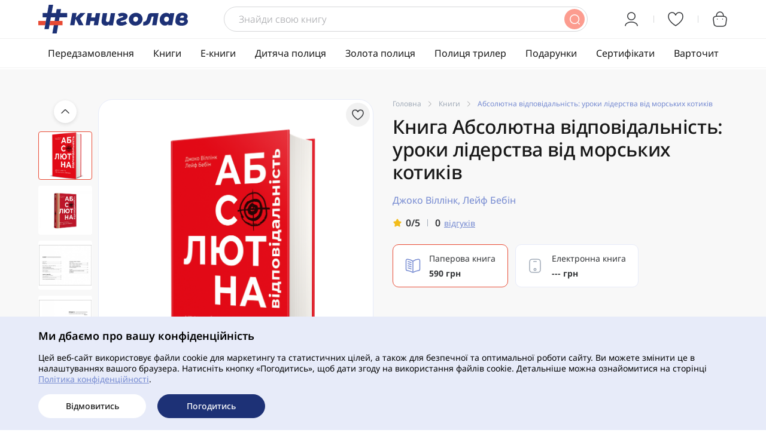

--- FILE ---
content_type: text/html; charset=utf-8
request_url: https://knigolove.ua/book/absoljutna-vidpovidal-nist-uroki-liderstva-vid-mors-kih-kotikiv
body_size: 21287
content:
<!DOCTYPE html>
<!--[if IE]><![endif]-->
<!--[if IE 8 ]><html dir="ltr" lang="uk" class="ie8"><![endif]-->
<!--[if IE 9 ]><html dir="ltr" lang="uk" class="ie9"><![endif]-->
<!--[if (gt IE 9)|!(IE)]><!-->
<html dir="ltr" lang="uk">
<!--<![endif]-->
<head><script>(function(w,i,g){w[g]=w[g]||[];if(typeof w[g].push=='function')w[g].push(i)})
(window,'GTM-NVVXSK7','google_tags_first_party');</script><script>(function(w,d,s,l){w[l]=w[l]||[];(function(){w[l].push(arguments);})('set', 'developer_id.dYzg1YT', true);
		w[l].push({'gtm.start':new Date().getTime(),event:'gtm.js'});var f=d.getElementsByTagName(s)[0],
		j=d.createElement(s);j.async=true;j.src='/8iz2/';
		f.parentNode.insertBefore(j,f);
		})(window,document,'script','dataLayer');</script>
    <meta charset="UTF-8" />
    <meta http-equiv="X-UA-Compatible" content="IE=edge" />
    <meta name="viewport" content="width=device-width, initial-scale=1.0" />
    <title>&quot;Абсолютна відповідальність: уроки лідерства від морських котиків&quot; авторів Джоко Віллінка, Лейфа Бібіна &quot;Extreme Ownership: How U.S. Navy SEALs Lead and Win&quot; купити онлайн та в магазині</title>
    <base href="https://knigolove.ua/" />
    <meta name="description" content="Книга &quot;Абсолютна відповідальність: уроки лідерства від морських котиків&quot; авторів Джоко Віллінка, Лейфа Бібіна в інтернет-магазині Книголав з доставкою по Україні та закордон ISBN 978-617-7820-24-5" />
    <meta name="twitter:card" content="summary_large_image" />
    <meta name="twitter:title" content="Книга Абсолютна відповідальність: уроки лідерства від морських котиків – Джоко Віллінк, Лейф Бебін" />
    <meta name="twitter:description" content="Книга &quot;Абсолютна відповідальність: уроки лідерства від морських котиків&quot; авторів Джоко Віллінка, Лейфа Бібіна в інтернет-магазині Книголав з доставкою по Україні та закордон ISBN 978-617-7820-24-5" />
    <meta name="twitter:image" content="https://knigolove.ua/image/cache/catalog/books/mokapy_z_starogo_sajty/%20відповідальність_mockup_6_2000х2000-1000x1000.png" />
    <meta name="twitter:url" content="https://knigolove.ua/book/absoljutna-vidpovidal-nist-uroki-liderstva-vid-mors-kih-kotikiv" />
    <meta property="og:title" content="Книга Абсолютна відповідальність: уроки лідерства від морських котиків – Джоко Віллінк, Лейф Бебін" />
    <meta property="og:description" content="Книга &quot;Абсолютна відповідальність: уроки лідерства від морських котиків&quot; авторів Джоко Віллінка, Лейфа Бібіна в інтернет-магазині Книголав з доставкою по Україні та закордон ISBN 978-617-7820-24-5" />
    <meta property="og:url" content="https://knigolove.ua/book/absoljutna-vidpovidal-nist-uroki-liderstva-vid-mors-kih-kotikiv" />
    <meta property="og:image" content="https://knigolove.ua/image/cache/catalog/books/mokapy_z_starogo_sajty/%20відповідальність_mockup_6_2000х2000-1000x1000.png" />
    <meta property="og:type" content="product" />
    <meta property="product:brand" content="Книголав" />
    <meta property="product:price:amount" content="590" />
    <meta property="product:price:currency" content="UAH" />
    <meta property="product:availability" content="В наявності" />
    <link rel="stylesheet" href="/static/css/style.css?upd=20250624009" />
    <link rel="apple-touch-icon" sizes="180x180" href="/static/apple-touch-icon.png" />
    <link rel="icon" type="image/png" sizes="32x32" href="/static/favicon-32x32.png" />
    <link rel="icon" type="image/png" sizes="16x16" href="/static/favicon-16x16.png" />
    <link rel="manifest" href="https://knigolove.ua/static/site.webmanifest" />
    <link rel="alternate" hreflang="uk-ua" href="https://knigolove.ua/book/absoljutna-vidpovidal-nist-uroki-liderstva-vid-mors-kih-kotikiv" />
    <link rel="canonical" href="https://knigolove.ua/book/absoljutna-vidpovidal-nist-uroki-liderstva-vid-mors-kih-kotikiv" />
    <link rel="icon" href="https://knigolove.ua/image/catalog/logopride.png" />
    <link href="/static/css/cookieconsent.css?upd=20240715123800" type="text/css" rel="stylesheet" />
    <script src="/static/js/cookieconsent.js"></script>
    <script type="text/javascript">
    window.dataLayer = window.dataLayer || [];
    function gtag() { dataLayer.push(arguments); }

    window.setCookiesConsentMode = function(consentMode, event = 'default') {
        let consentModeStates = {
            ad_storage: consentMode.includes('adConsentGranted') ? 'granted' : 'denied',
            ad_user_data: consentMode.includes('adUserDataGranted') ? 'granted' : 'denied',
            ad_personalization: consentMode.includes('adUserDataGranted') ? 'granted' : 'denied',
            analytics_storage: consentMode.includes('analyticsConsentGranted') ? 'granted' : 'denied',
            functionality_storage: consentMode.includes('functionalityConsentGranted') ? 'granted' : 'denied',
            personalization_storage: consentMode.includes('personalizationConsentGranted') ? 'granted' : 'denied',
            security_storage: consentMode.includes('securityConsentGranted') ? 'granted' : 'denied'
        };
        gtag('consent', event, consentModeStates);
    };

    window.getCookiesConsentMode = function() {
        try {
            return document.cookie.match(/cookieconsent_status=([^;]+)/)[1];
        } catch (error) {
            return 'unknown';
        }
    };

    if (window.getCookiesConsentMode() == 'allow') {
        window.setCookiesConsentMode(['adConsentGranted', 'adUserDataGranted', 'adUserDataGranted', 'analyticsConsentGranted', 'functionalityConsentGranted', 'personalizationConsentGranted', 'securityConsentGranted']);
    } else {
        window.setCookiesConsentMode([]);
    }

    window.addEventListener('load', function() {
        window.cookieconsent.initialise({
            'palette': {
                'popup': {
                    'background': '#e7ebf9',
                    'text': '#000000',
                    'link': '#758ad1'
                }
            },
            'layout': 'basic-header',
            'type': 'opt-in',
            'theme': 'knigolove',
            'revokeBtn': '<div class="cc-revoke"></div>',
            'onStatusChange': function(status) {
                if (status == 'allow') {
                    window.setCookiesConsentMode(['adConsentGranted', 'adUserDataGranted', 'adUserDataGranted', 'analyticsConsentGranted', 'functionalityConsentGranted', 'personalizationConsentGranted', 'securityConsentGranted'], 'update');
                } else {
                    window.setCookiesConsentMode([], 'update');
                }
            },
            'elements': {
                'dismiss': '<a aria-label="dismiss cookie message" role=button tabindex="0" class="cc-btn cc-dismiss btn btn--small btn--white">{{dismiss}}</a>',
                'allow': '<a aria-label="allow cookies" role=button tabindex="0" class="cc-btn cc-allow btn btn--small">{{allow}}</a>',
                'link': ''
            },
            'content': {
                'header': 'Ми дбаємо про вашу конфіденційність',
                'message': 'Цей веб-сайт використовує файли cookie для маркетингу та статистичних цілей, а також для безпечної та оптимальної роботи сайту. Ви можете змінити це в налаштуваннях вашого браузера. Натисніть кнопку «Погодитись», щоб дати згоду на використання файлів cookie. Детальніше можна ознайомитися на сторінці <a href="/privacy-policy" target="_blank">Політика конфіденційності</a>.',
                'dismiss': 'Відмовитись',
                'allow': 'Погодитись'
            }
        });
    });
    </script>
    
    <script src="/static/js/jquery-3.6.0.min.js"></script>
<script data-cfasync="false" nonce="f7d61d3c-3666-41e9-8738-8a89103e8f9c">try{(function(w,d){!function(j,k,l,m){if(j.zaraz)console.error("zaraz is loaded twice");else{j[l]=j[l]||{};j[l].executed=[];j.zaraz={deferred:[],listeners:[]};j.zaraz._v="5874";j.zaraz._n="f7d61d3c-3666-41e9-8738-8a89103e8f9c";j.zaraz.q=[];j.zaraz._f=function(n){return async function(){var o=Array.prototype.slice.call(arguments);j.zaraz.q.push({m:n,a:o})}};for(const p of["track","set","ecommerce","debug"])j.zaraz[p]=j.zaraz._f(p);j.zaraz.init=()=>{var q=k.getElementsByTagName(m)[0],r=k.createElement(m),s=k.getElementsByTagName("title")[0];s&&(j[l].t=k.getElementsByTagName("title")[0].text);j[l].x=Math.random();j[l].w=j.screen.width;j[l].h=j.screen.height;j[l].j=j.innerHeight;j[l].e=j.innerWidth;j[l].l=j.location.href;j[l].r=k.referrer;j[l].k=j.screen.colorDepth;j[l].n=k.characterSet;j[l].o=(new Date).getTimezoneOffset();if(j.dataLayer)for(const t of Object.entries(Object.entries(dataLayer).reduce((u,v)=>({...u[1],...v[1]}),{})))zaraz.set(t[0],t[1],{scope:"page"});j[l].q=[];for(;j.zaraz.q.length;){const w=j.zaraz.q.shift();j[l].q.push(w)}r.defer=!0;for(const x of[localStorage,sessionStorage])Object.keys(x||{}).filter(z=>z.startsWith("_zaraz_")).forEach(y=>{try{j[l]["z_"+y.slice(7)]=JSON.parse(x.getItem(y))}catch{j[l]["z_"+y.slice(7)]=x.getItem(y)}});r.referrerPolicy="origin";r.src="/cdn-cgi/zaraz/s.js?z="+btoa(encodeURIComponent(JSON.stringify(j[l])));q.parentNode.insertBefore(r,q)};["complete","interactive"].includes(k.readyState)?zaraz.init():j.addEventListener("DOMContentLoaded",zaraz.init)}}(w,d,"zarazData","script");window.zaraz._p=async d$=>new Promise(ea=>{if(d$){d$.e&&d$.e.forEach(eb=>{try{const ec=d.querySelector("script[nonce]"),ed=ec?.nonce||ec?.getAttribute("nonce"),ee=d.createElement("script");ed&&(ee.nonce=ed);ee.innerHTML=eb;ee.onload=()=>{d.head.removeChild(ee)};d.head.appendChild(ee)}catch(ef){console.error(`Error executing script: ${eb}\n`,ef)}});Promise.allSettled((d$.f||[]).map(eg=>fetch(eg[0],eg[1])))}ea()});zaraz._p({"e":["(function(w,d){})(window,document)"]});})(window,document)}catch(e){throw fetch("/cdn-cgi/zaraz/t"),e;};</script></head>

<body>   <noscript><iframe src="https://www.googletagmanager.com/ns.html?id=GTM-NVVXSK7" height="0" width="0" style="display:none;visibility:hidden"></iframe></noscript>  <!-- BEGIN BODY -->
<!-- Google Tag Manager (noscript) --><noscript><iframe src="https://www.googletagmanager.com/ns.html?id=GTM-NVVXSK7" height="0" width="0" style="display:none;visibility:hidden"></iframe></noscript><!-- End Google Tag Manager (noscript) -->
<div class="main-wrapper">
    <div class="main-wrapper__before"></div>
    <!-- BEGIN HEADER -->
    <header class="header">
        <div class="header-top">
            <div class="container">
                <div class="header-top__left">
                    <a href="https://knigolove.ua/" class="logo">
                        <svg xmlns="http://www.w3.org/2000/svg" width="250" height="48" viewBox="0 0 250 48" fill="none">
                            <path d="M151.282 24.4312C151.226 19.3645 155.224 14.9734 160.253 13.8091C163.612 13.0342 166.796 13.4395 169.736 15.3589C172.971 17.469 174.697 21.6177 174.125 25.369C173.402 30.1177 169.204 33.8531 164.587 34.6797C160.876 35.3433 157.477 34.6797 154.597 32.1325C152.352 30.1495 151.318 27.6261 151.282 24.4272M166.82 24.1768C167.007 22.6668 166.308 21.0772 164.815 20.3341C163.337 19.599 162.01 19.7937 160.525 20.664C159.015 21.729 158.352 23.7993 158.827 25.7266C159.27 27.5188 160.792 28.4686 162.59 28.4686C164.559 28.4686 166.528 26.5015 166.816 24.1768" fill="#1D3176"/>
                            <path d="M118.392 32.661C117.21 33.6385 115.908 34.5525 114.478 34.8228C110.436 35.5897 106.693 33.5988 105.806 29.6727C105.467 28.1785 105.654 26.7042 105.91 25.2339L107.879 13.9919H115.113C114.702 16.3484 114.294 18.6651 113.895 20.9779C113.627 22.5317 113.351 24.0815 113.112 25.6392C112.884 27.1254 113.523 28.2302 114.797 28.6673C116.203 29.1481 117.785 28.6315 118.532 27.487C119.079 26.6525 119.147 25.6909 119.315 24.761L121.18 13.9919H128.418L124.803 34.3777H118.121L118.388 32.661H118.392Z" fill="#1D3176"/>
                            <path d="M75.4931 34.1949H67.7201L62.2398 23.4258L60.3305 34.1949H53.1407L56.7716 13.8011H63.9654L62.5754 21.5779L70.3004 13.8051H78.6845L69.865 23.1357L75.4931 34.1949Z" fill="#1D3176"/>
                            <path d="M187.838 25.9214C187.311 27.5705 186.727 29.1998 185.757 30.6502C184.251 32.9034 182.058 34.0439 179.43 34.4532C178.235 34.64 176.438 34.7234 175.224 34.7314L175.443 28.5957C175.443 28.5957 179.414 29.009 180.892 25.1385C181.491 23.5688 182.022 21.9157 182.485 20.2984C183.069 18.2558 183.388 16.1139 184.794 15.0847C186.368 13.9323 188.912 13.9839 190.666 13.9839H201.043C200.34 17.926 199.621 21.8959 198.926 25.83L197.444 34.3737C195.371 34.3737 192.24 34.3737 190.179 34.3737L191.664 25.9412L192.751 19.7063C192.751 19.7063 189.731 19.5751 189.599 19.9646C189.068 21.5422 187.838 25.9174 187.838 25.9174" fill="#1D3176"/>
                            <path d="M92.5968 34.3737C93.0402 31.8463 93.3957 29.776 93.8391 27.2367H87.2444L85.9782 34.3697H79.052C80.2903 27.3797 81.1451 20.9223 82.3713 13.98H89.5811C89.1577 16.3643 88.7343 18.7367 88.3069 21.1408H94.9016C95.3329 18.7645 95.7643 16.3881 96.1997 13.98H103.413L99.8146 34.3737H92.5968Z" fill="#1D3176"/>
                            <path d="M249.75 26.1161C249.383 25.0034 248.676 24.153 247.653 23.5569C250.889 20.1672 250.01 16.0106 245.704 14.2343C242.84 13.0541 239.864 12.9468 236.884 13.678C233.745 14.4489 231.48 16.3285 230.47 19.4281C229.623 22.031 229.143 24.7411 229.044 27.4751C228.932 30.4515 230.338 32.6093 233.09 33.8651C234.763 34.628 236.533 34.9777 238.358 35.0532C241.47 35.1804 244.478 34.8347 247.134 32.9988C249.411 31.4251 250.537 28.4805 249.75 26.1161ZM242.033 18.1883C242.992 18.4903 243.515 19.2095 243.435 20.1235C243.363 20.958 242.796 21.4786 241.793 21.6455C240.132 21.9237 238.462 21.7965 236.729 21.7965C237.368 18.8877 239.573 17.4134 242.033 18.1843M239.752 30.3323C235.986 30.3323 236.153 26.4419 236.153 26.4419C236.153 26.4419 243.95 25.8935 243.95 27.4672C243.95 29.16 242.181 30.3323 239.752 30.3323Z" fill="#1D3176"/>
                            <path d="M211.644 34.8704C209.248 34.8704 207.402 34.0399 205.968 32.7087C203.196 30.1257 202.409 26.879 202.992 23.2589C203.408 20.6759 204.498 18.379 206.38 16.5034C208.513 14.3376 211.512 13.2806 214.608 13.5389C217.843 13.8091 219.062 15.2874 219.693 16.0821L220.112 13.98H227.378L223.703 34.3737C221.586 34.3658 219.162 34.3697 217.009 34.3697C217.104 33.8015 217.28 32.7881 217.38 32.1881C217.38 32.1881 215.263 34.8665 211.644 34.8665M214.025 28.5083C216.27 28.5083 218.215 26.7559 218.395 24.3676C218.514 22.79 217.871 21.1408 216.597 20.4335C215.091 19.595 213.573 19.6387 212.139 20.6123C210.829 21.5024 210.27 22.8337 210.21 24.3557C210.118 26.8234 211.696 28.4885 214.021 28.5083" fill="#1D3176"/>
                            <path d="M145.462 27.3678C141.543 29.6369 137.357 29.2037 137.357 28.2381C137.357 27.2725 138.528 27.1811 142.682 25.8737C146.836 24.5663 149.181 22.5158 149.181 18.8757C149.181 15.2357 144.827 13.4634 140.573 13.4634C136.319 13.4634 132.904 15.7324 132.904 15.7324L135.652 20.1195C135.652 20.1195 138.232 18.8122 140.409 18.8122C142.586 18.8122 142.239 20.0798 141.28 20.5527C140.297 21.0375 135.891 22.4999 135.133 22.8297C134.394 23.1516 130.531 24.4868 130.363 28.1705C130.184 32.1603 132.408 35.0413 138.476 35.0413C144.543 35.0413 148.45 31.4052 148.45 31.4052L145.47 27.3639L145.462 27.3678Z" fill="#1D3176"/>
                            <path d="M0 26.9863V34.1949H11.4118L12.698 26.9863H0Z" fill="#E84A34"/>
                            <path d="M48.2477 13.8011H36.8358L38.0102 7.20854H30.7604L29.5861 13.8011H22.3004L24.7609 0H17.5112L15.0507 13.8011H7.24574V21.0137H13.7645L12.698 26.9863L11.4118 34.1949L10.2375 40.7875H17.4832L18.6616 34.1949L19.9477 26.9863L21.0142 21.0137H28.2999L23.4867 48H30.7365L35.5496 21.0137H48.2477V13.8011Z" fill="#1D3176"/>
                            <path d="M40.6145 26.9863H19.9477L18.6616 34.1949H40.6145V26.9863Z" fill="#E84A34"/>
                        </svg>
                    </a>

                    <a href="#" class="menu-trigger">
                        <span></span><span></span><span></span>
                    </a>
                </div>
                <div class="header-top__center">
                    <form class="search" action="https://knigolove.ua/search">
                        <input type="text" name="search" class="search__input" value="" placeholder="Знайди свою книгу">
                        <button type="submit" class="search__btn"><svg width="17" height="17" viewBox="0 0 17 17" fill="none" xmlns="http://www.w3.org/2000/svg">
                                <path fill-rule="evenodd" clip-rule="evenodd" d="M1.56445 8.11597C1.56445 4.49767 4.49767 1.56445 8.11597 1.56445C11.7343 1.56445 14.6675 4.49767 14.6675 8.11597C14.6675 11.7343 11.7343 14.6675 8.11597 14.6675C4.49767 14.6675 1.56445 11.7343 1.56445 8.11597ZM8.11597 0.0644531C3.66924 0.0644531 0.0644531 3.66924 0.0644531 8.11597C0.0644531 12.5627 3.66924 16.1675 8.11597 16.1675C12.5627 16.1675 16.1675 12.5627 16.1675 8.11597C16.1675 3.66924 12.5627 0.0644531 8.11597 0.0644531ZM15.1783 14.1177C14.8854 13.8248 14.4106 13.8248 14.1177 14.1177C13.8248 14.4106 13.8248 14.8854 14.1177 15.1783L15.6548 16.7155C15.9477 17.0084 16.4226 17.0084 16.7155 16.7155C17.0084 16.4226 17.0084 15.9477 16.7155 15.6548L15.1783 14.1177Z" />
                            </svg>
                        </button>
                    </form>
                </div>
                <div class="header-top__right">
                    <div class="header-action">
                        <a href="#popup-auth" class="header-action__link js-popup">
                            <svg xmlns="http://www.w3.org/2000/svg" width="26" height="26" fill="none">
                                <path fill="none" stroke-linecap="round" stroke-linejoin="round" stroke-width="1.5" d="M23 24c0-3.375-4.477-6.111-10-6.111S3 20.625 3 24m10-9.778c-3.452 0-6.25-2.736-6.25-6.11C6.75 4.735 9.548 2 13 2s6.25 2.736 6.25 6.111c0 3.375-2.798 6.111-6.25 6.111Z" />
                            </svg>
                        </a>
                    </div>
                    <div class="header-action">
                        <a href="https://knigolove.ua/wishlist" class="header-action__link" id="wishlist-total">
                            <svg xmlns="http://www.w3.org/2000/svg" width="26" height="26" fill="none">
                                <path fill="none" stroke-linecap="round" stroke-linejoin="round" stroke-width="1.5" d="M13 6.348C10.333-.123 1 .566 1 8.837 1 17.107 13 24 13 24s12-6.892 12-15.163c0-8.27-9.333-8.96-12-2.489Z" />
                            </svg>
                        </a>
                    </div>
                    <div class="header-action">
                        <a href="https://knigolove.ua/checkout" class="header-action__link" id="minicart">
                            <svg xmlns="http://www.w3.org/2000/svg" width="26" height="26" fill="none">
                                <path fill="none" stroke-linecap="round" stroke-linejoin="round" stroke-width="1.5" d="M7.343 8.203v-1.57c0-2.702 2.276-5.355 5.104-5.607 3.369-.312 6.21 2.221 6.21 5.378v1.8m-1.235 4.817h.012m-8.812 0h.012M9.23 25h7.542c5.053 0 5.958-1.933 6.222-4.286l.943-7.203c.34-2.929-.54-5.318-5.908-5.318H7.972c-5.368 0-6.248 2.389-5.908 5.318l.943 7.203C3.27 23.067 4.176 25 9.229 25Z" />
                            </svg>
                        </a>
                    </div>

                </div>
            </div>
        </div>
        <nav class="header-nav">
            <div class="container">
                <ul class="nav">
                    <li class="nav-item">
                        <a href="https://knigolove.ua/peredzamovlennia" class="nav-link">Передзамовлення</a>
                    </li>
                    <li class="nav-item">
                        <a href="https://knigolove.ua/book" class="nav-link">Книги</a>
                    </li>
                    <li class="nav-item">
                        <a href="https://knigolove.ua/ebook" class="nav-link">Е-книги</a>
                    </li>
                    <li class="nav-item">
                        <a href="https://knigolove.ua/book/children-books" class="nav-link">Дитяча полиця</a>
                    </li>
                    <li class="nav-item">
                        <a href="https://knigolove.ua/book/golden-shelf" class="nav-link">Золота полиця</a>
                    </li>
                    <li class="nav-item">
                        <a href="https://knigolove.ua/book/tryler" class="nav-link">Полиця трилер</a>
                    </li>
                    <li class="nav-item">
                        <a href="https://knigolove.ua/podarunki" class="nav-link">Подарунки</a>
                    </li>
                    <li class="nav-item">
                        <a href="https://knigolove.ua/certificates" class="nav-link">Сертифікати</a>
                    </li>
                    <li class="nav-item">
                        <a href="https://knigolove.ua/blog" class="nav-link">Варточит</a>
                    </li>
                </ul>
            </div>
        </nav>

    </header>
    <!-- HEADER EOF   -->

    <main>

                        <section class="section section-product">
            <div class="container">
                <div class="main-product">
                    <div class="y-row">
                        <div class="y-col y-col-6 section-product__col ">
                            <div class="main-product-images">
                                            <button class="product__fav" data-product-id="1138" data-redirect="false"><svg width="20" height="18" viewBox="0 0 20 18" fill="none" xmlns="http://www.w3.org/2000/svg">
                                        <path d="M10 4.32721C8 -0.378977 1 0.122275 1 6.13732C1 12.1524 10 17.165 10 17.165C10 17.165 19 12.1524 19 6.13732C19 0.122275 12 -0.378977 10 4.32721Z" stroke-width="1.5" stroke-linecap="round" stroke-linejoin="round" />
                                    </svg>
                                </button>
                                <div class="slider-main-product-images-nav">
                                    <div class="slider-main-product-images-nav__slide">
                                        <picture>
                                            <img src="https://knigolove.ua/image/cache/catalog/books/mokapy_z_starogo_sajty/%20відповідальність_mockup_6_2000х2000-900x817.png" alt="Книга Абсолютна відповідальність: уроки лідерства від морських котиків - Фото 1" title="Книга Абсолютна відповідальність: уроки лідерства від морських котиків - Фото 1" width="90" height="90">
                                        </picture>
                                    </div>
                                    <div class="slider-main-product-images-nav__slide">
                                        <picture>
                                            <img src="https://knigolove.ua/image/cache/catalog/1/K_tuC5RkN9TWVUSeukl6psfSB4uLHP0V-900x817.jpg" alt="Книга Абсолютна відповідальність: уроки лідерства від морських котиків - Фото 2" title="Книга Абсолютна відповідальність: уроки лідерства від морських котиків - Фото 2" width="90" height="90">
                                        </picture>
                                    </div>
                                    <div class="slider-main-product-images-nav__slide">
                                        <picture>
                                            <img src="https://knigolove.ua/image/cache/catalog/1/EC2ztKXx0OIgHulZS8JKw25_t8w41PVK-900x817.jpg" alt="Книга Абсолютна відповідальність: уроки лідерства від морських котиків - Фото 3" title="Книга Абсолютна відповідальність: уроки лідерства від морських котиків - Фото 3" width="90" height="90">
                                        </picture>
                                    </div>
                                    <div class="slider-main-product-images-nav__slide">
                                        <picture>
                                            <img src="https://knigolove.ua/image/cache/catalog/1/SvVeFpYi9TRsyocW9LCSf3duvRfbvwWf-900x817.jpg" alt="Книга Абсолютна відповідальність: уроки лідерства від морських котиків - Фото 4" title="Книга Абсолютна відповідальність: уроки лідерства від морських котиків - Фото 4" width="90" height="90">
                                        </picture>
                                    </div>
                                    <div class="slider-main-product-images-nav__slide">
                                        <picture>
                                            <img src="https://knigolove.ua/image/cache/catalog/1/tNP8WOgbtsxn7vjQMKBtkn0rm3ZhtWou-900x817.jpg" alt="Книга Абсолютна відповідальність: уроки лідерства від морських котиків - Фото 5" title="Книга Абсолютна відповідальність: уроки лідерства від морських котиків - Фото 5" width="90" height="90">
                                        </picture>
                                    </div>
                                    <div class="slider-main-product-images-nav__slide">
                                        <picture>
                                            <img src="https://knigolove.ua/image/cache/catalog/1/6mTSjseuD-md-jaJRgY9wT_0x6ODdgLk-900x817.jpg" alt="Книга Абсолютна відповідальність: уроки лідерства від морських котиків - Фото 6" title="Книга Абсолютна відповідальність: уроки лідерства від морських котиків - Фото 6" width="90" height="90">
                                        </picture>
                                    </div>
                                    <div class="slider-main-product-images-nav__slide">
                                        <picture>
                                            <img src="https://knigolove.ua/image/cache/catalog/1/X8mzpvZ4H69bqYg9tOaSL6o3-ID6cr-E-900x817.jpg" alt="Книга Абсолютна відповідальність: уроки лідерства від морських котиків - Фото 7" title="Книга Абсолютна відповідальність: уроки лідерства від морських котиків - Фото 7" width="90" height="90">
                                        </picture>
                                    </div>
                                    <div class="slider-main-product-images-nav__slide">
                                        <picture>
                                            <img src="https://knigolove.ua/image/cache/catalog/1/BhKumEQy7n4OEP3PqKPrNKq58NB6muur-900x817.jpg" alt="Книга Абсолютна відповідальність: уроки лідерства від морських котиків - Фото 8" title="Книга Абсолютна відповідальність: уроки лідерства від морських котиків - Фото 8" width="90" height="90">
                                        </picture>
                                    </div>
                                </div>
                                <div class="slider-main-product-images">
                                    <a href="https://knigolove.ua/image/cache/catalog/books/mokapy_z_starogo_sajty/%20відповідальність_mockup_6_2000х2000-1000x1000.png" class="slider-main-product-images__slide js-popup-gallery">
                                        <picture>
                                            <img src="https://knigolove.ua/image/cache/catalog/books/mokapy_z_starogo_sajty/%20відповідальність_mockup_6_2000х2000-900x817.png" alt="Книга Абсолютна відповідальність: уроки лідерства від морських котиків - Фото 1" title="Книга Абсолютна відповідальність: уроки лідерства від морських котиків - Фото 1" width="515" height="468">
                                        </picture>
                                    </a>
                                    <a href="https://knigolove.ua/image/cache/catalog/1/K_tuC5RkN9TWVUSeukl6psfSB4uLHP0V-1000x1000.jpg" class="slider-main-product-images__slide js-popup-gallery">
                                        <picture>
                                            <img src="https://knigolove.ua/image/cache/catalog/1/K_tuC5RkN9TWVUSeukl6psfSB4uLHP0V-900x817.jpg" alt="Книга Абсолютна відповідальність: уроки лідерства від морських котиків - Фото 2" title="Книга Абсолютна відповідальність: уроки лідерства від морських котиків - Фото 2" width="515" height="468">
                                        </picture>
                                    </a>
                                    <a href="https://knigolove.ua/image/cache/catalog/1/EC2ztKXx0OIgHulZS8JKw25_t8w41PVK-1000x1000.jpg" class="slider-main-product-images__slide js-popup-gallery">
                                        <picture>
                                            <img src="https://knigolove.ua/image/cache/catalog/1/EC2ztKXx0OIgHulZS8JKw25_t8w41PVK-900x817.jpg" alt="Книга Абсолютна відповідальність: уроки лідерства від морських котиків - Фото 3" title="Книга Абсолютна відповідальність: уроки лідерства від морських котиків - Фото 3" width="515" height="468">
                                        </picture>
                                    </a>
                                    <a href="https://knigolove.ua/image/cache/catalog/1/SvVeFpYi9TRsyocW9LCSf3duvRfbvwWf-1000x1000.jpg" class="slider-main-product-images__slide js-popup-gallery">
                                        <picture>
                                            <img src="https://knigolove.ua/image/cache/catalog/1/SvVeFpYi9TRsyocW9LCSf3duvRfbvwWf-900x817.jpg" alt="Книга Абсолютна відповідальність: уроки лідерства від морських котиків - Фото 4" title="Книга Абсолютна відповідальність: уроки лідерства від морських котиків - Фото 4" width="515" height="468">
                                        </picture>
                                    </a>
                                    <a href="https://knigolove.ua/image/cache/catalog/1/tNP8WOgbtsxn7vjQMKBtkn0rm3ZhtWou-1000x1000.jpg" class="slider-main-product-images__slide js-popup-gallery">
                                        <picture>
                                            <img src="https://knigolove.ua/image/cache/catalog/1/tNP8WOgbtsxn7vjQMKBtkn0rm3ZhtWou-900x817.jpg" alt="Книга Абсолютна відповідальність: уроки лідерства від морських котиків - Фото 5" title="Книга Абсолютна відповідальність: уроки лідерства від морських котиків - Фото 5" width="515" height="468">
                                        </picture>
                                    </a>
                                    <a href="https://knigolove.ua/image/cache/catalog/1/6mTSjseuD-md-jaJRgY9wT_0x6ODdgLk-1000x1000.jpg" class="slider-main-product-images__slide js-popup-gallery">
                                        <picture>
                                            <img src="https://knigolove.ua/image/cache/catalog/1/6mTSjseuD-md-jaJRgY9wT_0x6ODdgLk-900x817.jpg" alt="Книга Абсолютна відповідальність: уроки лідерства від морських котиків - Фото 6" title="Книга Абсолютна відповідальність: уроки лідерства від морських котиків - Фото 6" width="515" height="468">
                                        </picture>
                                    </a>
                                    <a href="https://knigolove.ua/image/cache/catalog/1/X8mzpvZ4H69bqYg9tOaSL6o3-ID6cr-E-1000x1000.jpg" class="slider-main-product-images__slide js-popup-gallery">
                                        <picture>
                                            <img src="https://knigolove.ua/image/cache/catalog/1/X8mzpvZ4H69bqYg9tOaSL6o3-ID6cr-E-900x817.jpg" alt="Книга Абсолютна відповідальність: уроки лідерства від морських котиків - Фото 7" title="Книга Абсолютна відповідальність: уроки лідерства від морських котиків - Фото 7" width="515" height="468">
                                        </picture>
                                    </a>
                                    <a href="https://knigolove.ua/image/cache/catalog/1/BhKumEQy7n4OEP3PqKPrNKq58NB6muur-1000x1000.jpg" class="slider-main-product-images__slide js-popup-gallery">
                                        <picture>
                                            <img src="https://knigolove.ua/image/cache/catalog/1/BhKumEQy7n4OEP3PqKPrNKq58NB6muur-900x817.jpg" alt="Книга Абсолютна відповідальність: уроки лідерства від морських котиків - Фото 8" title="Книга Абсолютна відповідальність: уроки лідерства від морських котиків - Фото 8" width="515" height="468">
                                        </picture>
                                    </a>
                                </div>
                            </div>
                        </div>
                        <div class="y-col y-col-6 section-product__col">
                            <ul class="breadcrumbs">
                                <li class="breadcrumbs-item"><a href="https://knigolove.ua/" class="breadcrumbs-item__link">Головна</a></li>
                                <li class="breadcrumbs-item"><a href="https://knigolove.ua/book" class="breadcrumbs-item__link">Книги</a></li>
                                <li class="breadcrumbs-item">Абсолютна відповідальність: уроки лідерства від морських котиків</li>
                            </ul>
<script type="application/ld+json">
{
    "@context": "https://schema.org",
    "@type": "BreadcrumbList",
    "itemListElement": [
        {
            "@type": "ListItem",
            "position": 1,
            "name": "Головна",
            "item": "https://knigolove.ua/"
        },
        {
            "@type": "ListItem",
            "position": 2,
            "name": "Книги",
            "item": "https://knigolove.ua/book"
        },
        {
            "@type": "ListItem",
            "position": 3,
            "name": "Абсолютна відповідальність: уроки лідерства від морських котиків",
            "item": "https://knigolove.ua/book/absoljutna-vidpovidal-nist-uroki-liderstva-vid-mors-kih-kotikiv"
        }
    ]
}
</script>
                            <h1 class="title-h1 main-product__title">Книга Абсолютна відповідальність: уроки лідерства від морських котиків</h1>
                            <div class="main-product__author">Джоко Віллінк, Лейф Бебін</div>
                            <div class="main-product__rating rating">
                                <svg xmlns="http://www.w3.org/2000/svg" width="16" height="16" fill="none" class="rating__star">
                                    <path fill="#F2BC1B" d="m9.153 2.34 1.174 2.346c.16.327.586.64.946.7l2.127.354c1.36.226 1.68 1.213.7 2.186L12.447 9.58c-.28.28-.434.82-.347 1.206l.473 2.047c.374 1.62-.486 2.247-1.92 1.4l-1.993-1.18c-.36-.213-.953-.213-1.32 0l-1.993 1.18c-1.427.847-2.294.213-1.92-1.4l.473-2.047c.087-.386-.067-.926-.347-1.206L1.9 7.926c-.973-.973-.66-1.96.7-2.186l2.127-.354c.353-.06.78-.373.94-.7L6.84 2.34c.64-1.274 1.68-1.274 2.313 0Z" />
                                </svg>
                                <span>0/5</span>
                                <div class="rating__reviews">
                                    0 <a href="#">відгуків</a>
                                </div>
                            </div>
                            <div class="main-product__types">
                                <a href="javascript:;" class="main-product__type active">
                                    <svg xmlns="http://www.w3.org/2000/svg" width="26" height="48" fill="none">
                                        <path stroke="#758AD1" stroke-linecap="round" stroke-linejoin="round" stroke-width="1.5" d="M13 16.332v17.675M4.95 16.933c2.3.589 4.025 1.178 5.175 1.767M4.95 20.468c2.3.59 4.025 1.178 5.175 1.767M4.95 24.003c2.3.59 4.025 1.178 5.175 1.767M4.95 27.538c2.3.59 4.025 1.178 5.175 1.768m14.375.282V15.366c0-1.414-1.127-2.463-2.495-2.345h-.07c-2.415.212-6.083 1.473-8.13 2.792l-.195.13c-.334.212-.886.212-1.22 0l-.287-.177c-2.047-1.308-5.704-2.557-8.119-2.757-1.369-.118-2.484.943-2.484 2.345v14.234c0 1.132.897 2.192 2.001 2.334l.333.047c2.496.341 6.348 1.638 8.556 2.875l.046.023c.311.177.806.177 1.104 0 2.209-1.249 6.073-2.557 8.58-2.898l.379-.047c1.104-.142 2.001-1.202 2.001-2.334Z" />
                                    </svg>
                                    Паперова книга
                                    <b>590 грн</b>
                                </a>
                                <a href="javascript:;" class="main-product__type">
                                    <svg xmlns="http://www.w3.org/2000/svg" width="24" height="42" fill="none">
                                        <path stroke="#A1ABB8" stroke-linecap="round" stroke-linejoin="round" stroke-width="1.5" d="M14.25 13.85h-4.5M21 15.5v11c0 4.4-1.125 5.5-5.625 5.5h-6.75C4.125 32 3 30.9 3 26.5v-11C3 11.1 4.125 10 8.625 10h6.75c4.5 0 5.625 1.1 5.625 5.5Zm-7.256 11.605c0 .942-.781 1.705-1.744 1.705s-1.744-.763-1.744-1.705c0-.942.78-1.705 1.744-1.705.963 0 1.744.763 1.744 1.705Z" />
                                    </svg>
                                    Електронна книга
                                    <b>--- грн</b>
                                </a>
                            </div>
                            <div class="main-product__info">
                                <div class="main-product__avail">в наявності</div>
                                <div class="main-product__prices">
                                    <span class="main-product__prices--new">590 грн</span>
                                </div>
                            </div>
                            <div class="main-product__cart" id="product">
                                <div class="calc">
                                    <a href="#" class="calc__btn calc__minus"><svg xmlns="http://www.w3.org/2000/svg" width="36" height="36" fill="none">
                                            <path fill="none" stroke-linecap="round" stroke-linejoin="round" d="M11.625 18h12" />
                                        </svg></a>
                                    <input type="text" name="quantity" value="1" class="calc__input" />
                                    <a href="#" class="calc__btn calc__plus"><svg xmlns="http://www.w3.org/2000/svg" width="36" height="36" fill="none">
                                            <path stroke="none" fill-rule="evenodd" d="M17.955 11.5a.5.5 0 0 0-1 0v5.498h-5.5a.5.5 0 1 0 0 1h5.5V23.5a.5.5 0 1 0 1 0v-5.502h5.504a.5.5 0 0 0 0-1h-5.504V11.5Z" clip-rule="evenodd" />
                                        </svg></a>
                                </div>
                                <input type="hidden" name="product_id" value="1138" />
                                <button class="btn add_to_card">Купити <svg width="25" height="24" viewBox="0 0 25 24" fill="none" xmlns="http://www.w3.org/2000/svg">
                                        <path fill="none" d="M8.27224 8.0027V6.69365C8.27224 4.44272 10.1338 2.2318 12.4479 2.02172C15.2042 1.76161 17.5285 3.87248 17.5285 6.50357V8.0027M16.5186 12.0173H16.5283M9.3186 12.0173H9.32826M9.81496 22H15.9858C20.1203 22 20.8608 20.3893 21.0768 18.4285L21.8481 12.426C22.1258 9.98502 21.4059 7.99419 17.0143 7.99419H8.78648C4.39489 7.99419 3.67495 9.98502 3.95264 12.426L4.724 18.4285C4.93998 20.3893 5.68048 22 9.81496 22Z" stroke-width="1.5" stroke-linecap="round" stroke-linejoin="round" />
                                    </svg></button>
                                <div class="main-product__bonuses">
                                    <svg xmlns="http://www.w3.org/2000/svg" width="24" height="24" fill="none">
                                        <path stroke="#F2BC1B" stroke-linecap="round" stroke-linejoin="round" stroke-width="1.5" d="M8.672 14.33c0 1.29.99 2.33 2.22 2.33h2.51c1.07 0 1.94-.91 1.94-2.03 0-1.22-.53-1.65-1.32-1.93l-4.03-1.4c-.79-.28-1.32-.71-1.32-1.93 0-1.12.87-2.03 1.94-2.03h2.51c1.23 0 2.22 1.04 2.22 2.33M12 6v12m10-6c0 5.523-4.477 10-10 10S2 17.523 2 12 6.477 2 12 2s10 4.477 10 10Z" />
                                    </svg>+ 53 балів
                                </div>
                            </div>
                        </div>
                    </div>
                </div>
            </div>
        </section>
                                                                    <script type="application/ld+json">
{
    "@context": "http://schema.org/",
    "@type": "Product",
    "image": "https://knigolove.ua/image/cache/catalog/books/mokapy_z_starogo_sajty/%20відповідальність_mockup_6_2000х2000-1000x1000.png",
    "description": "Книга &quot;Абсолютна відповідальність: уроки лідерства від морських котиків&quot; авторів Джоко Віллінка, Лейфа Бібіна в інтернет-магазині Книголав з доставкою по Україні та закордон ISBN 978-617-7820-24-5",
    "brand": {
        "@type": "Brand",
        "name": "#книголав"
    },
    "sku": "978-617-7820-24-5",
    "offers": {
        "@type": "Offer",
        "priceCurrency": "UAH",
        "price": "590",
        "itemCondition": "https://schema.org/NewCondition",
        "availability": "http://schema.org/InStock",
        "seller": {
            "@type": "Organization",
            "name": "#книголав"
        }
    },
    "name": "Книга Абсолютна відповідальність: уроки лідерства від морських котиків"
}
</script>
        <section class="section product-tabs">
            <ul class="product-tabs-nav">
                <li class="product-tabs-nav__item active" data-tab="tab-about">Про книжку</li>
                <li class="product-tabs-nav__item" data-tab="tab-author">Про автора</li>
                <li class="product-tabs-nav__item" data-tab="tab-reviews">Відгуки (0)</li>
            </ul>
            <div class="container">
                <div class="product-tabs-content active" data-tab="tab-about">
                    <div class="main-product-info">
                        <div class="y-row">
                            <div class="y-col main-product-info__col-1">
                                <div class="main-info">
                                    <div class="main-info__item">
                                        <div>Автор</div>
                                        <div><a href="https://knigolove.ua/dzhoko-villink-leyf-bebin">Джоко Віллінк, Лейф Бебін</a></div>
                                    </div>

                                    <div class="main-info__item">
                                        <div>Категорія</div>
                                        <div><a href="https://knigolove.ua/book/naukovo-populiarne-vydannia">Науково-популярне видання</a></div>
                                    </div>
                                    <div class="main-info__item">
                                        <div>Жанр</div>
                                        <div>Саморозвиток</div>
                                    </div>
                                    <div class="main-info__item">
                                        <div>Полиця</div>
                                        <div><a href="https://knigolove.ua/book?ocf=F19S2V4023779288">Полиця нонфікшн</a></div>
                                    </div>
                                    <div class="main-info__item">
                                        <div>ISBN</div>
                                        <div>978-617-7820-24-5</div>
                                    </div>
                                    <div class="main-info__item">
                                        <div>Мова</div>
                                        <div>українська</div>
                                    </div>
                                    <div class="main-info__item">
                                        <div>Кількість сторінок</div>
                                        <div>400</div>
                                    </div>
                                    <div class="main-info__item">
                                        <div>Рік видання</div>
                                        <div> 2020</div>
                                    </div>
                                    <div class="main-info__item">
                                        <div>Тип обкладинки</div>
                                        <div>тверда</div>
                                    </div>
                                    <div class="main-info__item">
                                        <div>Переклад</div>
                                        <div>Ганна Литвиненко</div>
                                    </div>
                                    <div class="main-info__item">
                                        <div>Оригінальна назва</div>
                                        <div>Extreme Ownership: How U.S. Navy SEALs Lead and Win</div>
                                    </div>
                                    <div class="main-info__item">
                                        <div>Дизайн</div>
                                        <div>обкладинка Марина Фудашкіна</div>
                                    </div>
                                    <div class="main-info__item">
                                        <div>Розмір/формат</div>
                                        <div>140x210</div>
                                    </div>

                                </div>
                            </div>
                            <div class="y-col main-product-info__col-2">
                                <div class="text text--14 main-product-text">
                                    <p><strong>«Абсолютна відповідальність: уроки лідерства від «морських котиків»</strong> — бестселер про принципи лідерства в умовах непередбачуваних змін.</p>  <p>Автори книжки — колишні американські військові Джоко Віллінк і Лейф Бебін<i>, </i>чий досвід допоміг людям по всьому світу навчитись керувати компаніями, отримати підвищення, обійняти кращу посаду і досягти поставлених цілей. Вони доводять, що принципи, завдяки яким «морські котики» перемагали в бою, можна застосувати і в роботі. </p>  <p>Автори пояснюють основні принципи успішного керування компанією, як-от: дисципліна, визначення пріоритетів та ефективне планування вдалих стратегій. Окрім порад із лідерства, автори також діляться власним досвідом керування командою та подолання стресових ситуацій. </p>  <p>Військове лідерство вимагає формування різноманітних команд для виконання надзвичайно складних місій і досягнення стратегічних цілей. Це безпосередньо корелює з діяльністю будь-якої компанії або організації. Принципи ефективних бойових лідерів можуть бути легко застосовані у світі бізнесу.</p>  Книжка стала бестселером за версією The New York Times. Джоко Віллінк і Лейф Бебін, повернувшись зі служби, заснували власний консультаційний центр і проводять тренінги з керівниками.
                                </div>
                                <a href="#" class="main-product-text__toggle link" data-show="Розгорнути" data-hide="Згорнути">Розгорнути</a>
                            </div>
                        </div>
                    </div>
                </div>
                <div class="product-tabs-content" data-tab="tab-author">
                    <div class="main-product-author">
                        <div class="y-row">
                            <div class="y-col main-product-author__col-1">
                                <a href="https://knigolove.ua/dzhoko-villink-leyf-bebin" class="link link--14">Всі книги Джоко Віллінк, Лейф Бебін</a>
                            </div>
                        </div>
                    </div>
                </div>
                <div class="product-tabs-content" data-tab="tab-reviews">
                    <div class="main-product-reviews reviews">
                        <div class="reviews-title">
                            <div class="title-h4">Відгуки читачів</div>
                            <div class="reviews-title__right">
                                <div class="reviews-title__auth"><a href="#popup-auth" class="link js-popup">Авторизуйтесь</a>, щоб залишити відгук</div>
                            </div>
                        </div>
                        <p>Немає відгуків про цей товар.</p>
                    </div>
                </div>
            </div>
        </section>
        <section class="section">
            <div class="container">
                <div class="slider-container">
                    <div class="title-slider">
                        <h2 class="title-slider__name"><span>#</span>рекомендовані</h2>
                        <div class="title-slider__line"></div>
                        <div class="title-slider__nav">
                            <div class="slider-nav"></div>
                        </div>
                    </div>
                    <div class="slider-products js-slider-products">
                        <div class="y-row">
                            <div class="y-col">
                                <div class="product">
                                                    
                                                                                            <button class="product__fav" data-product-id="1281" data-redirect="false"><svg width="20" height="18" viewBox="0 0 20 18" fill="none" xmlns="http://www.w3.org/2000/svg">
                                        <path d="M10 4.32721C8 -0.378977 1 0.122275 1 6.13732C1 12.1524 10 17.165 10 17.165C10 17.165 19 12.1524 19 6.13732C19 0.122275 12 -0.378977 10 4.32721Z" stroke-width="1.5" stroke-linecap="round" stroke-linejoin="round" />
                                    </svg>
                                </button>
                                        <a href="https://knigolove.ua/book/pro-so-vsi-govorat-fejkovi-novini" class="product__image">
                                            <picture>
                                                <img src="https://knigolove.ua/image/cache/catalog/1/IB89HiZ1bAJjiyMVuLfNfPtSAAlQMy4p-300x300.png" alt="">
                                            </picture>
                                        </a>
                                        <div class="product__author">Том Джексон, Крістіна Ґітіан</div>
                                        <div class="product__title"><a href="https://knigolove.ua/book/pro-so-vsi-govorat-fejkovi-novini">Про що всі говорять? Фейкові новини</a></div>
                                        <div class="product__prices">
                                            <div class="product__price--new">500 <span>грн</span></div>
                                        </div>
                                        <div class="product__btn">
                                            <a href="javascript:;" data-product-id="1281" data-quantity="1" class="btn btn--small add_to_card">
                                                Купити <svg width="25" height="24" viewBox="0 0 25 24" fill="none" xmlns="http://www.w3.org/2000/svg">
                                                    <path fill="none" d="M8.27224 8.0027V6.69365C8.27224 4.44272 10.1338 2.2318 12.4479 2.02172C15.2042 1.76161 17.5285 3.87248 17.5285 6.50357V8.0027M16.5186 12.0173H16.5283M9.3186 12.0173H9.32826M9.81496 22H15.9858C20.1203 22 20.8608 20.3893 21.0768 18.4285L21.8481 12.426C22.1258 9.98502 21.4059 7.99419 17.0143 7.99419H8.78648C4.39489 7.99419 3.67495 9.98502 3.95264 12.426L4.724 18.4285C4.93998 20.3893 5.68048 22 9.81496 22Z" stroke-width="1.5" stroke-linecap="round" stroke-linejoin="round" />
                                                </svg>
                                            </a>
                                        </div>
                                </div>
                            </div>
                            <div class="y-col">
                                <div class="product">
                                                    
                                                                                            <button class="product__fav" data-product-id="1370" data-redirect="false"><svg width="20" height="18" viewBox="0 0 20 18" fill="none" xmlns="http://www.w3.org/2000/svg">
                                        <path d="M10 4.32721C8 -0.378977 1 0.122275 1 6.13732C1 12.1524 10 17.165 10 17.165C10 17.165 19 12.1524 19 6.13732C19 0.122275 12 -0.378977 10 4.32721Z" stroke-width="1.5" stroke-linecap="round" stroke-linejoin="round" />
                                    </svg>
                                </button>
                                        <a href="https://knigolove.ua/book/ak-stati-bezdogannou-vidmou" class="product__image">
                                            <picture>
                                                <img src="https://knigolove.ua/image/cache/catalog/1/8E31HK9VRmYG-dNkKOqGdrUrYjY5w28O-300x300.png" alt="">
                                            </picture>
                                        </a>
                                        <div class="product__author">Амброзія Готорн</div>
                                        <div class="product__title"><a href="https://knigolove.ua/book/ak-stati-bezdogannou-vidmou">Як стати (бездоганною) відьмою</a></div>
                                        <div class="product__prices">
                                            <div class="product__price--new">550 <span>грн</span></div>
                                        </div>
                                        <div class="product__btn">
                                            <a href="javascript:;" data-product-id="1370" data-quantity="1" class="btn btn--small add_to_card">
                                                Купити <svg width="25" height="24" viewBox="0 0 25 24" fill="none" xmlns="http://www.w3.org/2000/svg">
                                                    <path fill="none" d="M8.27224 8.0027V6.69365C8.27224 4.44272 10.1338 2.2318 12.4479 2.02172C15.2042 1.76161 17.5285 3.87248 17.5285 6.50357V8.0027M16.5186 12.0173H16.5283M9.3186 12.0173H9.32826M9.81496 22H15.9858C20.1203 22 20.8608 20.3893 21.0768 18.4285L21.8481 12.426C22.1258 9.98502 21.4059 7.99419 17.0143 7.99419H8.78648C4.39489 7.99419 3.67495 9.98502 3.95264 12.426L4.724 18.4285C4.93998 20.3893 5.68048 22 9.81496 22Z" stroke-width="1.5" stroke-linecap="round" stroke-linejoin="round" />
                                                </svg>
                                            </a>
                                        </div>
                                </div>
                            </div>
                            <div class="y-col">
                                <div class="product">
                                                    
                                                                                            <button class="product__fav" data-product-id="1217" data-redirect="false"><svg width="20" height="18" viewBox="0 0 20 18" fill="none" xmlns="http://www.w3.org/2000/svg">
                                        <path d="M10 4.32721C8 -0.378977 1 0.122275 1 6.13732C1 12.1524 10 17.165 10 17.165C10 17.165 19 12.1524 19 6.13732C19 0.122275 12 -0.378977 10 4.32721Z" stroke-width="1.5" stroke-linecap="round" stroke-linejoin="round" />
                                    </svg>
                                </button>
                                        <a href="https://knigolove.ua/book/divcina-vogon-ak-obirati-sebe-lamati-pravila-i-jti-vlasnim-slahom-u-zitti-ta-biznesi" class="product__image">
                                            <picture>
                                                <img src="https://knigolove.ua/image/cache/catalog/1/Wi_hCbfPsMSR5WE4PZKAW2yUzVsyM43i-300x300.png" alt="">
                                            </picture>
                                        </a>
                                        <div class="product__author">Кара Елвіл Лейба</div>
                                        <div class="product__title"><a href="https://knigolove.ua/book/divcina-vogon-ak-obirati-sebe-lamati-pravila-i-jti-vlasnim-slahom-u-zitti-ta-biznesi">Дівчина-вогонь. Як обирати себе, ламати правила і йти власним шляхом у житті та бізнесі</a></div>
                                        <div class="product__prices">
                                            <div class="product__price--new">400 <span>грн</span></div>
                                        </div>
                                        <div class="product__btn">
                                            <a href="javascript:;" data-product-id="1217" data-quantity="1" class="btn btn--small add_to_card">
                                                Купити <svg width="25" height="24" viewBox="0 0 25 24" fill="none" xmlns="http://www.w3.org/2000/svg">
                                                    <path fill="none" d="M8.27224 8.0027V6.69365C8.27224 4.44272 10.1338 2.2318 12.4479 2.02172C15.2042 1.76161 17.5285 3.87248 17.5285 6.50357V8.0027M16.5186 12.0173H16.5283M9.3186 12.0173H9.32826M9.81496 22H15.9858C20.1203 22 20.8608 20.3893 21.0768 18.4285L21.8481 12.426C22.1258 9.98502 21.4059 7.99419 17.0143 7.99419H8.78648C4.39489 7.99419 3.67495 9.98502 3.95264 12.426L4.724 18.4285C4.93998 20.3893 5.68048 22 9.81496 22Z" stroke-width="1.5" stroke-linecap="round" stroke-linejoin="round" />
                                                </svg>
                                            </a>
                                        </div>
                                </div>
                            </div>
                            <div class="y-col">
                                <div class="product">
                                                    
                                                                                            <button class="product__fav" data-product-id="10222" data-redirect="false"><svg width="20" height="18" viewBox="0 0 20 18" fill="none" xmlns="http://www.w3.org/2000/svg">
                                        <path d="M10 4.32721C8 -0.378977 1 0.122275 1 6.13732C1 12.1524 10 17.165 10 17.165C10 17.165 19 12.1524 19 6.13732C19 0.122275 12 -0.378977 10 4.32721Z" stroke-width="1.5" stroke-linecap="round" stroke-linejoin="round" />
                                    </svg>
                                </button>
                                        <a href="https://knigolove.ua/book/hochu-znati-dinozavri" class="product__image">
                                            <picture>
                                                <img src="https://knigolove.ua/image/cache/catalog/books/Les_Dinosaures/hochu_znaty_dynozavry_mockup_6_1000х1000-300x300.jpg" alt="">
                                            </picture>
                                        </a>
                                        <div class="product__author">Сабін Журден</div>
                                        <div class="product__title"><a href="https://knigolove.ua/book/hochu-znati-dinozavri">Хочу знати! Динозаври</a></div>
                                        <div class="product__prices">
                                            <div class="product__price--new">700 <span>грн</span></div>
                                        </div>
                                        <div class="product__btn">
                                            <a href="javascript:;" data-product-id="10222" data-quantity="1" class="btn btn--small add_to_card">
                                                Купити <svg width="25" height="24" viewBox="0 0 25 24" fill="none" xmlns="http://www.w3.org/2000/svg">
                                                    <path fill="none" d="M8.27224 8.0027V6.69365C8.27224 4.44272 10.1338 2.2318 12.4479 2.02172C15.2042 1.76161 17.5285 3.87248 17.5285 6.50357V8.0027M16.5186 12.0173H16.5283M9.3186 12.0173H9.32826M9.81496 22H15.9858C20.1203 22 20.8608 20.3893 21.0768 18.4285L21.8481 12.426C22.1258 9.98502 21.4059 7.99419 17.0143 7.99419H8.78648C4.39489 7.99419 3.67495 9.98502 3.95264 12.426L4.724 18.4285C4.93998 20.3893 5.68048 22 9.81496 22Z" stroke-width="1.5" stroke-linecap="round" stroke-linejoin="round" />
                                                </svg>
                                            </a>
                                        </div>
                                </div>
                            </div>
                            <div class="y-col">
                                <div class="product">
                                                    
                                                                                            <button class="product__fav" data-product-id="1236" data-redirect="false"><svg width="20" height="18" viewBox="0 0 20 18" fill="none" xmlns="http://www.w3.org/2000/svg">
                                        <path d="M10 4.32721C8 -0.378977 1 0.122275 1 6.13732C1 12.1524 10 17.165 10 17.165C10 17.165 19 12.1524 19 6.13732C19 0.122275 12 -0.378977 10 4.32721Z" stroke-width="1.5" stroke-linecap="round" stroke-linejoin="round" />
                                    </svg>
                                </button>
                                        <a href="https://knigolove.ua/book/edinorogi-proti-monstriv" class="product__image">
                                            <picture>
                                                <img src="https://knigolove.ua/image/cache/catalog/1/XlPQfTdeOZJFAIrPPLcIogfTmnwwF2tY-300x300.png" alt="">
                                            </picture>
                                        </a>
                                        <div class="product__author">Мей Шо</div>
                                        <div class="product__title"><a href="https://knigolove.ua/book/edinorogi-proti-monstriv">Єдинороги проти монстрів</a></div>
                                        <div class="product__prices">
                                            <div class="product__price--new">530 <span>грн</span></div>
                                        </div>
                                        <div class="product__btn">
                                            <a href="javascript:;" data-product-id="1236" data-quantity="1" class="btn btn--small add_to_card">
                                                Купити <svg width="25" height="24" viewBox="0 0 25 24" fill="none" xmlns="http://www.w3.org/2000/svg">
                                                    <path fill="none" d="M8.27224 8.0027V6.69365C8.27224 4.44272 10.1338 2.2318 12.4479 2.02172C15.2042 1.76161 17.5285 3.87248 17.5285 6.50357V8.0027M16.5186 12.0173H16.5283M9.3186 12.0173H9.32826M9.81496 22H15.9858C20.1203 22 20.8608 20.3893 21.0768 18.4285L21.8481 12.426C22.1258 9.98502 21.4059 7.99419 17.0143 7.99419H8.78648C4.39489 7.99419 3.67495 9.98502 3.95264 12.426L4.724 18.4285C4.93998 20.3893 5.68048 22 9.81496 22Z" stroke-width="1.5" stroke-linecap="round" stroke-linejoin="round" />
                                                </svg>
                                            </a>
                                        </div>
                                </div>
                            </div>
                            <div class="y-col">
                                <div class="product">
                                                    
                                                                                        <div class="product__labels">
                                            <div class="product__label product__label--red">акція -250 грн</div>
                                        </div>
                                            <button class="product__fav" data-product-id="10027" data-redirect="false"><svg width="20" height="18" viewBox="0 0 20 18" fill="none" xmlns="http://www.w3.org/2000/svg">
                                        <path d="M10 4.32721C8 -0.378977 1 0.122275 1 6.13732C1 12.1524 10 17.165 10 17.165C10 17.165 19 12.1524 19 6.13732C19 0.122275 12 -0.378977 10 4.32721Z" stroke-width="1.5" stroke-linecap="round" stroke-linejoin="round" />
                                    </svg>
                                </button>
                                        <a href="https://knigolove.ua/book/pro-shcho-vsi-govoryat-hakeri" class="product__image">
                                            <picture>
                                                <img src="https://knigolove.ua/image/cache/catalog/books/_mockup_6_1000x1000%20(1)-300x300.jpg" alt="">
                                            </picture>
                                        </a>
                                        <div class="product__author">Том Джексон, Крістіна Ґітіан</div>
                                        <div class="product__title"><a href="https://knigolove.ua/book/pro-shcho-vsi-govoryat-hakeri">Про що всі говорять? Хакери</a></div>
                                        <div class="product__prices">
                                            <div class="product__price--old">500 <span>грн</span></div>
                                            <div class="product__price--new">250 <span>грн</span></div>
                                        </div>
                                        <div class="product__btn">
                                            <a href="javascript:;" data-product-id="10027" data-quantity="1" class="btn btn--small add_to_card">
                                                Купити <svg width="25" height="24" viewBox="0 0 25 24" fill="none" xmlns="http://www.w3.org/2000/svg">
                                                    <path fill="none" d="M8.27224 8.0027V6.69365C8.27224 4.44272 10.1338 2.2318 12.4479 2.02172C15.2042 1.76161 17.5285 3.87248 17.5285 6.50357V8.0027M16.5186 12.0173H16.5283M9.3186 12.0173H9.32826M9.81496 22H15.9858C20.1203 22 20.8608 20.3893 21.0768 18.4285L21.8481 12.426C22.1258 9.98502 21.4059 7.99419 17.0143 7.99419H8.78648C4.39489 7.99419 3.67495 9.98502 3.95264 12.426L4.724 18.4285C4.93998 20.3893 5.68048 22 9.81496 22Z" stroke-width="1.5" stroke-linecap="round" stroke-linejoin="round" />
                                                </svg>
                                            </a>
                                        </div>
                                </div>
                            </div>
                            <div class="y-col">
                                <div class="product">
                                                    
                                                                                            <button class="product__fav" data-product-id="1206" data-redirect="false"><svg width="20" height="18" viewBox="0 0 20 18" fill="none" xmlns="http://www.w3.org/2000/svg">
                                        <path d="M10 4.32721C8 -0.378977 1 0.122275 1 6.13732C1 12.1524 10 17.165 10 17.165C10 17.165 19 12.1524 19 6.13732C19 0.122275 12 -0.378977 10 4.32721Z" stroke-width="1.5" stroke-linecap="round" stroke-linejoin="round" />
                                    </svg>
                                </button>
                                        <a href="https://knigolove.ua/book/inzeneria-klasna-nauka" class="product__image">
                                            <picture>
                                                <img src="https://knigolove.ua/image/cache/catalog/1/kSivdHrWQa7hXXr-Pf_mfvK-TYG8TSRL-300x300.png" alt="">
                                            </picture>
                                        </a>
                                        <div class="product__author">Едді Рейнольдс, Деррен Стоббарт</div>
                                        <div class="product__title"><a href="https://knigolove.ua/book/inzeneria-klasna-nauka">Інженерія. Класна наука</a></div>
                                        <div class="product__prices">
                                            <div class="product__price--new">450 <span>грн</span></div>
                                        </div>
                                        <div class="product__btn">
                                            <a href="javascript:;" data-product-id="1206" data-quantity="1" class="btn btn--small add_to_card">
                                                Купити <svg width="25" height="24" viewBox="0 0 25 24" fill="none" xmlns="http://www.w3.org/2000/svg">
                                                    <path fill="none" d="M8.27224 8.0027V6.69365C8.27224 4.44272 10.1338 2.2318 12.4479 2.02172C15.2042 1.76161 17.5285 3.87248 17.5285 6.50357V8.0027M16.5186 12.0173H16.5283M9.3186 12.0173H9.32826M9.81496 22H15.9858C20.1203 22 20.8608 20.3893 21.0768 18.4285L21.8481 12.426C22.1258 9.98502 21.4059 7.99419 17.0143 7.99419H8.78648C4.39489 7.99419 3.67495 9.98502 3.95264 12.426L4.724 18.4285C4.93998 20.3893 5.68048 22 9.81496 22Z" stroke-width="1.5" stroke-linecap="round" stroke-linejoin="round" />
                                                </svg>
                                            </a>
                                        </div>
                                </div>
                            </div>
                            <div class="y-col">
                                <div class="product">
                                                    
                                                                                            <button class="product__fav" data-product-id="10228" data-redirect="false"><svg width="20" height="18" viewBox="0 0 20 18" fill="none" xmlns="http://www.w3.org/2000/svg">
                                        <path d="M10 4.32721C8 -0.378977 1 0.122275 1 6.13732C1 12.1524 10 17.165 10 17.165C10 17.165 19 12.1524 19 6.13732C19 0.122275 12 -0.378977 10 4.32721Z" stroke-width="1.5" stroke-linecap="round" stroke-linejoin="round" />
                                    </svg>
                                </button>
                                        <a href="https://knigolove.ua/book/prodavtsi-bolyu-zlit-i-padinnya-opioydnogo-startapu" class="product__image">
                                            <picture>
                                                <img src="https://knigolove.ua/image/cache/catalog/books/Pain_Hustlers/prodavtsi%20boliu_mockup_6_1000x1000-300x300.jpg" alt="">
                                            </picture>
                                        </a>
                                        <div class="product__author">Еван Г’юз</div>
                                        <div class="product__title"><a href="https://knigolove.ua/book/prodavtsi-bolyu-zlit-i-padinnya-opioydnogo-startapu">Продавці болю: зліт і падіння опіоїдного стартапу</a></div>
                                        <div class="product__prices">
                                            <div class="product__price--new">530 <span>грн</span></div>
                                        </div>
                                        <div class="product__btn">
                                            <a href="javascript:;" data-product-id="10228" data-quantity="1" class="btn btn--small add_to_card">
                                                Купити <svg width="25" height="24" viewBox="0 0 25 24" fill="none" xmlns="http://www.w3.org/2000/svg">
                                                    <path fill="none" d="M8.27224 8.0027V6.69365C8.27224 4.44272 10.1338 2.2318 12.4479 2.02172C15.2042 1.76161 17.5285 3.87248 17.5285 6.50357V8.0027M16.5186 12.0173H16.5283M9.3186 12.0173H9.32826M9.81496 22H15.9858C20.1203 22 20.8608 20.3893 21.0768 18.4285L21.8481 12.426C22.1258 9.98502 21.4059 7.99419 17.0143 7.99419H8.78648C4.39489 7.99419 3.67495 9.98502 3.95264 12.426L4.724 18.4285C4.93998 20.3893 5.68048 22 9.81496 22Z" stroke-width="1.5" stroke-linecap="round" stroke-linejoin="round" />
                                                </svg>
                                            </a>
                                        </div>
                                </div>
                            </div>
                        </div>
                    </div>
                </div>
            </div>
        </section>
    </main>

    <footer class="footer">
        <div class="container">
            <div class="footer__col footer__col-1">
                <a href="" class="footer__logo">
                    <svg xmlns="http://www.w3.org/2000/svg" width="250" height="48" viewBox="0 0 250 48" fill="none">
                        <path d="M151.282 24.4312C151.226 19.3645 155.224 14.9734 160.253 13.8091C163.612 13.0342 166.796 13.4395 169.736 15.3589C172.971 17.469 174.697 21.6177 174.125 25.369C173.402 30.1177 169.204 33.8531 164.587 34.6797C160.876 35.3433 157.477 34.6797 154.597 32.1325C152.352 30.1495 151.318 27.6261 151.282 24.4272M166.82 24.1768C167.007 22.6668 166.308 21.0772 164.815 20.3341C163.337 19.599 162.01 19.7937 160.525 20.664C159.015 21.729 158.352 23.7993 158.827 25.7266C159.27 27.5188 160.792 28.4686 162.59 28.4686C164.559 28.4686 166.528 26.5015 166.816 24.1768" fill="#1D3176"/>
                        <path d="M118.392 32.661C117.21 33.6385 115.908 34.5525 114.478 34.8228C110.436 35.5897 106.693 33.5988 105.806 29.6727C105.467 28.1785 105.654 26.7042 105.91 25.2339L107.879 13.9919H115.113C114.702 16.3484 114.294 18.6651 113.895 20.9779C113.627 22.5317 113.351 24.0815 113.112 25.6392C112.884 27.1254 113.523 28.2302 114.797 28.6673C116.203 29.1481 117.785 28.6315 118.532 27.487C119.079 26.6525 119.147 25.6909 119.315 24.761L121.18 13.9919H128.418L124.803 34.3777H118.121L118.388 32.661H118.392Z" fill="#1D3176"/>
                        <path d="M75.4931 34.1949H67.7201L62.2398 23.4258L60.3305 34.1949H53.1407L56.7716 13.8011H63.9654L62.5754 21.5779L70.3004 13.8051H78.6845L69.865 23.1357L75.4931 34.1949Z" fill="#1D3176"/>
                        <path d="M187.838 25.9214C187.311 27.5705 186.727 29.1998 185.757 30.6502C184.251 32.9034 182.058 34.0439 179.43 34.4532C178.235 34.64 176.438 34.7234 175.224 34.7314L175.443 28.5957C175.443 28.5957 179.414 29.009 180.892 25.1385C181.491 23.5688 182.022 21.9157 182.485 20.2984C183.069 18.2558 183.388 16.1139 184.794 15.0847C186.368 13.9323 188.912 13.9839 190.666 13.9839H201.043C200.34 17.926 199.621 21.8959 198.926 25.83L197.444 34.3737C195.371 34.3737 192.24 34.3737 190.179 34.3737L191.664 25.9412L192.751 19.7063C192.751 19.7063 189.731 19.5751 189.599 19.9646C189.068 21.5422 187.838 25.9174 187.838 25.9174" fill="#1D3176"/>
                        <path d="M92.5968 34.3737C93.0402 31.8463 93.3957 29.776 93.8391 27.2367H87.2444L85.9782 34.3697H79.052C80.2903 27.3797 81.1451 20.9223 82.3713 13.98H89.5811C89.1577 16.3643 88.7343 18.7367 88.3069 21.1408H94.9016C95.3329 18.7645 95.7643 16.3881 96.1997 13.98H103.413L99.8146 34.3737H92.5968Z" fill="#1D3176"/>
                        <path d="M249.75 26.1161C249.383 25.0034 248.676 24.153 247.653 23.5569C250.889 20.1672 250.01 16.0106 245.704 14.2343C242.84 13.0541 239.864 12.9468 236.884 13.678C233.745 14.4489 231.48 16.3285 230.47 19.4281C229.623 22.031 229.143 24.7411 229.044 27.4751C228.932 30.4515 230.338 32.6093 233.09 33.8651C234.763 34.628 236.533 34.9777 238.358 35.0532C241.47 35.1804 244.478 34.8347 247.134 32.9988C249.411 31.4251 250.537 28.4805 249.75 26.1161ZM242.033 18.1883C242.992 18.4903 243.515 19.2095 243.435 20.1235C243.363 20.958 242.796 21.4786 241.793 21.6455C240.132 21.9237 238.462 21.7965 236.729 21.7965C237.368 18.8877 239.573 17.4134 242.033 18.1843M239.752 30.3323C235.986 30.3323 236.153 26.4419 236.153 26.4419C236.153 26.4419 243.95 25.8935 243.95 27.4672C243.95 29.16 242.181 30.3323 239.752 30.3323Z" fill="#1D3176"/>
                        <path d="M211.644 34.8704C209.248 34.8704 207.402 34.0399 205.968 32.7087C203.196 30.1257 202.409 26.879 202.992 23.2589C203.408 20.6759 204.498 18.379 206.38 16.5034C208.513 14.3376 211.512 13.2806 214.608 13.5389C217.843 13.8091 219.062 15.2874 219.693 16.0821L220.112 13.98H227.378L223.703 34.3737C221.586 34.3658 219.162 34.3697 217.009 34.3697C217.104 33.8015 217.28 32.7881 217.38 32.1881C217.38 32.1881 215.263 34.8665 211.644 34.8665M214.025 28.5083C216.27 28.5083 218.215 26.7559 218.395 24.3676C218.514 22.79 217.871 21.1408 216.597 20.4335C215.091 19.595 213.573 19.6387 212.139 20.6123C210.829 21.5024 210.27 22.8337 210.21 24.3557C210.118 26.8234 211.696 28.4885 214.021 28.5083" fill="#1D3176"/>
                        <path d="M145.462 27.3678C141.543 29.6369 137.357 29.2037 137.357 28.2381C137.357 27.2725 138.528 27.1811 142.682 25.8737C146.836 24.5663 149.181 22.5158 149.181 18.8757C149.181 15.2357 144.827 13.4634 140.573 13.4634C136.319 13.4634 132.904 15.7324 132.904 15.7324L135.652 20.1195C135.652 20.1195 138.232 18.8122 140.409 18.8122C142.586 18.8122 142.239 20.0798 141.28 20.5527C140.297 21.0375 135.891 22.4999 135.133 22.8297C134.394 23.1516 130.531 24.4868 130.363 28.1705C130.184 32.1603 132.408 35.0413 138.476 35.0413C144.543 35.0413 148.45 31.4052 148.45 31.4052L145.47 27.3639L145.462 27.3678Z" fill="#1D3176"/>
                        <path d="M0 26.9863V34.1949H11.4118L12.698 26.9863H0Z" fill="#E84A34"/>
                        <path d="M48.2477 13.8011H36.8358L38.0102 7.20854H30.7604L29.5861 13.8011H22.3004L24.7609 0H17.5112L15.0507 13.8011H7.24574V21.0137H13.7645L12.698 26.9863L11.4118 34.1949L10.2375 40.7875H17.4832L18.6616 34.1949L19.9477 26.9863L21.0142 21.0137H28.2999L23.4867 48H30.7365L35.5496 21.0137H48.2477V13.8011Z" fill="#1D3176"/>
                        <path d="M40.6145 26.9863H19.9477L18.6616 34.1949H40.6145V26.9863Z" fill="#E84A34"/>
                    </svg>
                </a>
                <div class="footer__slogan">нація, що читає, завжди перемагає</div>
                <div class="footer__bnts">
                    <a href="#popup-question" class="btn btn--small btn--light-blue-2 js-popup">Поставити запитання</a>
                    <a href="#popup-order" class="btn btn--small btn--light-blue-2 js-popup">Видати книгу в #книголав</a>
                </div>
            </div>
            <div class="footer__col footer__col-2">
                <div class="footer__title footer__title--toggle">Каталог <svg xmlns="http://www.w3.org/2000/svg" width="12" height="12" fill="none">
                        <path stroke-linecap="round" stroke-linejoin="round" stroke-miterlimit="10" d="M9.96 4.475 6.7 7.735a.993.993 0 0 1-1.4 0l-3.26-3.26" />
                    </svg></div>
                <ul class="footer-nav">
                    <li class="footer-nav-item">
                        <a href="https://knigolove.ua/peredzamovlennia" class="footer-nav-item__link">Передзамовлення</a>
                    </li>
                    <li class="footer-nav-item">
                        <a href="https://knigolove.ua/book" class="footer-nav-item__link">Книги</a>
                    </li>
                    <li class="footer-nav-item">
                        <a href="https://knigolove.ua/ebook" class="footer-nav-item__link">Е-книги</a>
                    </li>
                    <li class="footer-nav-item">
                        <a href="https://knigolove.ua/book/children-books" class="footer-nav-item__link">Дитяча полиця</a>
                    </li>
                    <li class="footer-nav-item">
                        <a href="https://knigolove.ua/book/golden-shelf" class="footer-nav-item__link">Золота полиця</a>
                    </li>
                    <li class="footer-nav-item">
                        <a href="https://knigolove.ua/book/tryler" class="footer-nav-item__link">Полиця трилер</a>
                    </li>
                    <li class="footer-nav-item">
                        <a href="https://knigolove.ua/podarunki" class="footer-nav-item__link">Подарунки</a>
                    </li>
                    <li class="footer-nav-item">
                        <a href="https://knigolove.ua/certificates" class="footer-nav-item__link">Сертифікати</a>
                    </li>
                </ul>
            </div>
            <div class="footer__col footer__col-3">
                <div class="footer__title footer__title--toggle">Корисна інформація <svg xmlns="http://www.w3.org/2000/svg" width="12" height="12" fill="none">
                        <path stroke-linecap="round" stroke-linejoin="round" stroke-miterlimit="10" d="M9.96 4.475 6.7 7.735a.993.993 0 0 1-1.4 0l-3.26-3.26" />
                    </svg></div>
                <ul class="footer-nav">
                    <li class="footer-nav-item">
                        <a href="https://knigolove.ua/blog" class="footer-nav-item__link">Варточит</a>
                    </li>
                    <li class="footer-nav-item">
                        <a href="https://knigolove.ua/shops" class="footer-nav-item__link">Наші крамниці</a>
                    </li>
                    <li class="footer-nav-item">
                        <a href="https://knigolove.ua/dostavka-i-oplata" class="footer-nav-item__link">Оплата і доставка замовлень</a>
                    </li>
                    <li class="footer-nav-item">
                        <a href="https://knigolove.ua/return" class="footer-nav-item__link">Правила повернення</a>
                    </li>
                    <li class="footer-nav-item">
                        <a href="https://knigolove.ua/terms-and-conditions" class="footer-nav-item__link">Публічна оферта</a>
                    </li>
                    <li class="footer-nav-item">
                        <a href="https://knigolove.ua/privacy-policy" class="footer-nav-item__link">Політика конфіденційності</a>
                    </li>
                </ul>
            </div>
            <div class="footer__col footer__col-4 ">
                <div class="footer__title">#книголав у соцмережах</div>
                <div class="social">
                    <a href="https://t.me/knygolove" class="social__item" target="_blank" rel="nofollow">
                        <svg width="24" height="24" viewBox="0 0 24 24" fill="none" xmlns="http://www.w3.org/2000/svg">
                            <path fill-rule="evenodd" clip-rule="evenodd" d="M3.80615 10.8879C8.90641 8.62993 12.3074 7.14134 14.0091 6.42212C18.8677 4.36862 19.8773 4.0119 20.5354 4.00013C20.6801 3.99753 21.0037 4.03398 21.2133 4.20682C21.3903 4.35275 21.439 4.5499 21.4623 4.68826C21.4856 4.82663 21.5146 5.14183 21.4916 5.38811C21.2283 8.1992 20.089 15.021 19.5094 18.1694C19.2642 19.5017 18.7813 19.9484 18.3138 19.9921C17.2978 20.0871 16.5263 19.3098 15.5422 18.6543C14.0024 17.6287 13.1325 16.9902 11.6378 15.9893C9.91051 14.8327 11.0303 14.1969 12.0147 13.158C12.2723 12.8861 16.7488 8.74868 16.8354 8.37335C16.8463 8.32641 16.8563 8.15143 16.754 8.05904C16.6517 7.96664 16.5007 7.99824 16.3918 8.02337C16.2373 8.05899 13.7775 9.71112 9.01212 12.9798C8.31389 13.467 7.68146 13.7044 7.11481 13.6919C6.49014 13.6782 5.28851 13.333 4.39523 13.038C3.29958 12.6761 2.42878 12.4847 2.5046 11.8701C2.5441 11.55 2.97795 11.2226 3.80615 10.8879Z" fill="white"/>
                        </svg>
                    </a>
                    <a href="https://www.facebook.com/knygolove" class="social__item" target="_blank" rel="nofollow">
                        <svg width="25" height="25" viewBox="0 0 25 25" fill="none" xmlns="http://www.w3.org/2000/svg">
                            <path d="M15.854 5.85538L17.6423 5.85419V2.8332C17.3324 2.79163 16.2708 2.7002 15.0358 2.7002C12.4577 2.7002 10.6919 4.27363 10.6919 7.1652V9.65538H7.77539V13.0338H10.6919V21.7002H14.1796V13.0338H17.089L17.5248 9.65538H14.1796V7.49888C14.1796 6.52157 14.4515 5.85538 15.854 5.85538Z" />
                        </svg>
                    </a>
                    <a href="https://www.instagram.com/knygolove/" class="social__item" target="_blank" rel="nofollow">
                        <svg xmlns="http://www.w3.org/2000/svg" width="24" height="24" viewBox="0 0 25 25" fill="none">
                            <g fill="#fff" clip-path="url(#a)">
                                <path d="M12.5 2.442c3.206 0 3.586.014 4.847.068 1.172.05 1.805.242 2.226.401.558.21.961.464 1.379.87.421.41.68.797.895 1.338.164.41.36 1.03.412 2.163.057 1.23.07 1.599.07 4.709 0 3.114-.013 3.483-.07 4.708-.051 1.139-.248 1.753-.412 2.163a3.596 3.596 0 0 1-.895 1.339c-.422.41-.82.66-1.379.87-.421.159-1.059.35-2.226.4-1.266.055-1.645.069-4.847.069-3.206 0-3.586-.014-4.847-.069-1.172-.05-1.805-.241-2.226-.4a3.722 3.722 0 0 1-1.379-.87 3.577 3.577 0 0 1-.895-1.339c-.164-.41-.36-1.029-.412-2.163-.057-1.23-.07-1.598-.07-4.708 0-3.115.013-3.484.07-4.709.051-1.138.248-1.753.412-2.163.216-.541.478-.933.895-1.338.422-.41.82-.66 1.379-.87.421-.16 1.059-.35 2.226-.4 1.261-.055 1.64-.069 4.847-.069Zm0-2.1c-3.258 0-3.666.014-4.945.07C6.28.465 5.403.665 4.644.952c-.792.3-1.463.697-2.128 1.348a5.698 5.698 0 0 0-1.388 2.063C.833 5.106.627 5.953.57 7.19.514 8.44.5 8.835.5 12s.014 3.56.07 4.804c.057 1.239.263 2.09.558 2.828.31.77.717 1.42 1.388 2.067a5.886 5.886 0 0 0 2.123 1.343c.764.287 1.636.488 2.911.542 1.28.055 1.688.069 4.945.069 3.258 0 3.666-.014 4.946-.069 1.275-.054 2.151-.255 2.91-.542a5.886 5.886 0 0 0 2.124-1.343 5.684 5.684 0 0 0 1.383-2.063c.295-.742.501-1.589.558-2.828.056-1.243.07-1.639.07-4.803 0-3.165-.014-3.561-.07-4.805-.057-1.238-.263-2.09-.558-2.827A5.445 5.445 0 0 0 22.484 2.3 5.886 5.886 0 0 0 20.361.958C19.597.67 18.725.47 17.45.416 16.166.356 15.758.343 12.5.343Z" />
                                <path d="M12.5 6.012c-3.403 0-6.164 2.682-6.164 5.988 0 3.306 2.76 5.988 6.164 5.988 3.403 0 6.164-2.682 6.164-5.988 0-3.306-2.76-5.988-6.164-5.988Zm0 9.872c-2.208 0-3.998-1.74-3.998-3.884 0-2.145 1.79-3.885 3.998-3.885s3.998 1.74 3.998 3.885c0 2.144-1.79 3.884-3.998 3.884ZM20.347 5.775c0 .774-.647 1.398-1.44 1.398-.796 0-1.438-.629-1.438-1.398 0-.774.647-1.398 1.439-1.398s1.439.628 1.439 1.398Z" />
                            </g>
                            <defs>
                                <clipPath id="a">
                                    <path fill="#fff" d="M.5.343h24v23.314H.5z" />
                                </clipPath>
                            </defs>
                        </svg>
                    </a>
                    <a href="https://www.tiktok.com/@knygolove" class="social__item" target="_blank" rel="nofollow">
                        <svg width="25" height="24" viewBox="0 0 25 24" fill="none" xmlns="http://www.w3.org/2000/svg">
                            <path d="M10.8619 9.29959C10.8619 10.1351 10.8619 11.2271 10.8619 12.0068C10.8619 12.5068 10.8619 12.3773 10.5 12.5068C10.1025 12.6159 9.28989 12.9251 8.89507 13.0449C7.95779 13.329 7.12861 14.1201 7.14245 15.4083C7.15497 16.6179 7.72446 17.4705 8.82521 18.0176C9.83961 18.5216 10.8303 18.4804 11.7643 17.8446C12.513 17.3342 12.9118 16.6166 12.9685 15.7335C13.2322 11.6059 13.0239 7.47382 13.0891 3.34428C13.0937 3.07168 13.0891 2.79845 13.0891 2.50684H16.3755C16.6728 5.15864 18.175 6.70484 21 7.00343V9.92719C20.5 10.0068 20.3478 9.98688 19.9652 9.94685C18.7352 9.81815 17.5857 9.43779 16.5133 8.84378C16.4962 8.83427 16.4718 8.83807 16.396 8.8292C16.396 8.94267 16.396 9.05044 16.396 9.15885C16.396 10.9662 16.4177 12.7736 16.3881 14.5804C16.369 15.7411 16.2042 16.8879 15.6498 17.9454C14.6822 19.7921 13.1425 20.9439 11.0452 21.3814C9.31127 21.743 7.48454 21.2051 6.04368 20.0139C4.86779 19.0415 4.30423 17.7387 4.07354 16.2996C3.56601 13.128 5.73191 10.1053 9.13829 9.48089C9.6913 9.37946 10.2608 9.36045 10.8619 9.29959Z" />
                        </svg>
                    </a>
                </div>
                <div class="footer__cards">
                    <div class="footer__card">
                        <svg width="30" height="18" viewBox="0 0 30 18" fill="none" xmlns="http://www.w3.org/2000/svg">
                            <circle cx="9" cy="9" r="9" fill="#E80B26" />
                            <circle cx="21" cy="9" r="9" fill="#F59D31" />
                            <path d="M15 15.7085C16.8413 14.0605 18 11.6658 18 9.00024C18 6.33472 16.8413 3.93994 15 2.29199C13.1587 3.93994 12 6.33472 12 9.00024C12 11.6658 13.1587 14.0605 15 15.7085Z" fill="#FC6020" />
                        </svg>
                    </div>
                    <div class="footer__card">
                        <svg width="38" height="14" viewBox="0 0 38 14" fill="none" xmlns="http://www.w3.org/2000/svg">
                            <path d="M19.6035 5.06359C19.5835 6.55925 21.0126 7.39394 22.0892 7.89017C23.1954 8.39937 23.5669 8.72586 23.5627 9.18115C23.5543 9.87806 22.6803 10.1856 21.8623 10.1976C20.4353 10.2185 19.6057 9.83313 18.946 9.54158L18.432 11.817C19.0937 12.1056 20.3192 12.3572 21.59 12.3682C24.5728 12.3682 26.5244 10.9753 26.535 8.81572C26.5466 6.07501 22.5273 5.92324 22.5547 4.69816C22.5642 4.32674 22.9389 3.93036 23.7601 3.82952C24.1664 3.7786 25.2884 3.73966 26.5603 4.29379L27.0595 2.09223C26.3756 1.8566 25.4964 1.63096 24.4018 1.63096C21.5942 1.63096 19.6194 3.04275 19.6035 5.06359ZM31.8568 1.82066C31.3121 1.82066 30.853 2.12119 30.6482 2.58247L26.3872 12.2064H29.3679L29.9611 10.6558H33.6036L33.9477 12.2064H36.5748L34.2823 1.82066H31.8568ZM32.2737 4.62627L33.1339 8.52617H30.778L32.2737 4.62627ZM15.9895 1.82066L13.64 12.2064H16.4803L18.8288 1.82066H15.9895ZM11.7876 1.82066L8.83119 8.8896L7.63532 2.879C7.49494 2.20805 6.94081 1.82066 6.32546 1.82066H1.49236L1.4248 2.12219C2.41697 2.32587 3.54423 2.65436 4.22714 3.00581C4.64511 3.22047 4.76438 3.40818 4.9016 3.91838L7.16668 12.2064H10.1685L14.7704 1.82066H11.7876Z" fill="url(#paint0_linear_1002_2242)" />
                            <defs>
                                <linearGradient id="paint0_linear_1002_2242" x1="17.5847" y1="12.5836" x2="17.8787" y2="1.55537" gradientUnits="userSpaceOnUse">
                                    <stop offset="0" stop-color="#222357" />
                                    <stop offset="1" stop-color="#254AA5" />
                                </linearGradient>
                            </defs>
                        </svg>
                    </div>
                </div>
                <div class="footer__copy">&copy; 2026 Книголав</div>
            </div>
        </div>
    </footer>
</div>

<div class="aside">
    <div class="aside-top">
        <a href="#popup-auth" class="aside-top__link js-popup">Вхід</a>
        <span></span>
                <a href="https://knigolove.ua/register" class="aside-top__link">Реєстрація</a>
        <a href="#" class="menu-trigger">
            <svg width="21" height="20" viewBox="0 0 21 20" fill="none" xmlns="http://www.w3.org/2000/svg">
                <path d="M3.5 17L17.5 3M17.5 17L3.5 3" stroke-width="1.5" stroke-linecap="round" stroke-linejoin="round" />
            </svg>
        </a>
    </div>
    <ul class="nav">
        <li class="nav-item">
            <a href="https://knigolove.ua/peredzamovlennia" class="nav-link">Передзамовлення</a>
        </li>
        <li class="nav-item">
            <a href="https://knigolove.ua/book" class="nav-link">Книги</a>
        </li>
        <li class="nav-item">
            <a href="https://knigolove.ua/ebook" class="nav-link">Е-книги</a>
        </li>
        <li class="nav-item">
            <a href="https://knigolove.ua/book/children-books" class="nav-link">Дитяча полиця</a>
        </li>
        <li class="nav-item">
            <a href="https://knigolove.ua/book/golden-shelf" class="nav-link">Золота полиця</a>
        </li>
        <li class="nav-item">
            <a href="https://knigolove.ua/book/tryler" class="nav-link">Полиця трилер</a>
        </li>
        <li class="nav-item">
            <a href="https://knigolove.ua/podarunki" class="nav-link">Подарунки</a>
        </li>
        <li class="nav-item">
            <a href="https://knigolove.ua/certificates" class="nav-link">Сертифікати</a>
        </li>
    </ul>
    <ul class="nav">
        <li class="nav-item">
            <a href="https://knigolove.ua/blog" class="nav-link">Варточит</a>
        </li>
        <li class="nav-item">
            <a href="https://knigolove.ua/about" class="nav-link">Про видавництво</a>
        </li>
        <li class="nav-item">
            <a href="https://knigolove.ua/shops" class="nav-link">Наші крамниці</a>
        </li>
    </ul>
    <ul class="nav nav--small">
        <li class="nav-item">
            <a href="https://knigolove.ua/dostavka-i-oplata" class="nav-link">Оплата і доставка замовлень</a>
        </li>
        <li class="nav-item">
            <a href="https://knigolove.ua/return" class="nav-link">Правила повернення</a>
        </li>
        <li class="nav-item">
            <a href="https://knigolove.ua/terms-and-conditions" class="nav-link">Публічна оферта</a>
        </li>
        <li class="nav-item">
            <a href="https://knigolove.ua/privacy-policy" class="nav-link">Політика конфіденційності</a>
        </li>
    </ul>
</div>

<div class="hidden">
                <div class="popup" id="popup-auth">
            <div class="popup__title title-h1">Авторизація</div>
            <form class="form js-form-auth" action="https://knigolove.ua/login" method="post">
                <div class="y-row">
                    <div class="y-col">
                        <label class="form-label form-label--m-hide">E-mail</label>
                        <div class="form-input-wrap"><input name="email" type="email" class="form-input"
                                                            placeholder="Ваш E-mail">
                        </div>
                    </div>
                    <div class="y-col">
                        <label class="form-label form-label--m-hide">Пароль</label>
                        <div class="form-input-wrap"><input name="password" type="password" class="form-input"
                                                            placeholder="Введіть ваш пароль">
                        </div>
                        <div class="form-info">
                            <a href="#popup-password"
                               class="link js-popup">Нагадати пароль</a>
                        </div>
                    </div>
                                        <div class="y-col text-center">
                        <input type="submit" value="Увійти" class="btn"/>
                                                <a href="https://knigolove.ua/register" class="link">Зареєструватися</a>
                    </div>
                </div>
            </form>
            <div class="line-or"><span>або</span></div>
            <div class="popup-social">
                <div class="popup-social__title">Увійти через соцмережі</div>
                <div class="popup-social__btns">
                    <a href="index.php?route=extension/module/socnetauth2/gmail&first=1"
                       class="btn btn--border-light-blue-2 btn--google">
                        <svg xmlns="http://www.w3.org/2000/svg" width="20" height="20" fill="none">
                            <g clip-path="url(#a1)">
                                <path fill="#4285F4"
                                      d="M19.805 10.23c0-.68-.055-1.363-.172-2.032H10.2v3.851h5.402a4.629 4.629 0 0 1-2 3.039v2.499h3.223c1.893-1.742 2.98-4.314 2.98-7.357Z"/>
                                <path fill="#34A853"
                                      d="M10.2 20c2.697 0 4.972-.885 6.629-2.413l-3.223-2.499c-.896.61-2.054.955-3.402.955-2.609 0-4.821-1.76-5.615-4.126H1.264v2.576A10.001 10.001 0 0 0 10.2 20Z"/>
                                <path fill="#FBBC04"
                                      d="M4.586 11.917a5.99 5.99 0 0 1 0-3.829V5.512H1.264a10.009 10.009 0 0 0 0 8.98l3.322-2.575Z"/>
                                <path fill="#EA4335"
                                      d="M10.2 3.958a5.434 5.434 0 0 1 3.836 1.5l2.855-2.856a9.611 9.611 0 0 0-6.69-2.601 9.998 9.998 0 0 0-8.937 5.511l3.322 2.576c.79-2.37 3.005-4.13 5.614-4.13Z"/>
                            </g>
                            <defs>
                                <clipPath id="a1">
                                    <path fill="#fff" d="M0 0h20v20H0z"/>
                                </clipPath>
                            </defs>
                        </svg>Google</a>
                    <a href="javascript:;" onclick="alert('Сервіс тимчасово вимкнено!')"
                       class="btn btn--border-light-blue-2 btn--google">
                        <svg xmlns="http://www.w3.org/2000/svg" width="21" height="20" fill="none">
                            <path fill="#1877F2"
                                  d="M20.531 10c0-5.523-4.477-10-10-10s-10 4.477-10 10c0 4.991 3.657 9.128 8.438 9.878v-6.987h-2.54V10h2.54V7.797c0-2.506 1.493-3.89 3.777-3.89 1.094 0 2.238.195 2.238.195v2.46h-1.26c-1.243 0-1.63.771-1.63 1.563V10h2.773l-.443 2.89h-2.33v6.988c4.78-.75 8.437-4.887 8.437-9.878Z"/>
                            <path fill="#fff"
                                  d="m14.424 12.89.443-2.89h-2.773V8.125c0-.79.387-1.563 1.63-1.563h1.26v-2.46s-1.144-.196-2.238-.196c-2.284 0-3.777 1.385-3.777 3.89V10h-2.54v2.89h2.54v6.988c1.035.163 2.09.163 3.125 0v-6.987h2.33Z"/>
                        </svg>Facebook</a>
                </div>
            </div>
        </div>

        <div class="popup" id="popup-password">
            <div class="popup__title title-h1">Відновлення паролю</div>
            <form class="form js-form-password" action="https://knigolove.ua/forgot-password" method="post">
                <div class="y-row">
                    <div class="y-col">
                        <label class="form-label form-label--m-hide">E-mail</label>
                        <div class="form-input-wrap"><input name="email" type="email" class="form-input"
                                                            placeholder="Ваш E-mail">
                        </div>
                    </div>
                    <div class="y-col text-center">
                        <input type="submit" value="Скинути пароль" class="btn"/>
                        <a href="#popup-auth" class="link js-popup">Я вже згадав пароль</a>
                    </div>
                </div>
            </form>
        </div>
                                        <div class="popup popup--lg" id="popup-question">
        <div class="popup__title title-h1">Поставити запитання</div>
        <form class="form js-form-question">
            <div class="y-row">
                <div class="y-col">
                    <label class="form-label form-label--m-hide">Ім’я</label>
                    <div class="form-input-wrap"><input name="name" type="text" class="form-input"
                                                        placeholder="Ваше Ім’я"></div>
                </div>
                <div class="y-col">
                    <label class="form-label form-label--m-hide">E-mail</label>
                    <div class="form-input-wrap"><input name="email" type="email" class="form-input"
                                                        placeholder="Ваш E-mail"></div>
                </div>
                <div class="y-col">
                    <div class="form-input-wrap"><textarea name="question" class="form-input form-textarea"
                                                           placeholder="Напишіть своє запитання"></textarea>
                    </div>
                </div>
                <div class="y-col text-center">
                    <button class="btn">Відправити</button>
                </div>
            </div>
        </form>
    </div>

    <div class="popup popup--lg" id="popup-order">
        <div class="popup__title title-h1">Видати книгу в Книголав</div>
        <form class="form js-form-order">
            <div class="y-row">
                <div class="y-col">
                    <label class="form-label form-label--m-hide">Ім’я</label>
                    <div class="form-input-wrap"><input name="name" type="text" class="form-input"
                                                        placeholder="Ваше Ім’я"></div>
                </div>
                <div class="y-col">
                    <label class="form-label form-label--m-hide">Телефон</label>
                    <div class="form-input-wrap"><input name="phone" type="tel" class="form-input form-phone"></div>
                </div>
                <div class="y-col">
                    <label class="form-label form-label--m-hide">E-mail</label>
                    <div class="form-input-wrap"><input name="email" type="email" class="form-input"
                                                        placeholder="Ваш E-mail"></div>
                </div>
                <div class="y-col">
                    <div class="form-input-wrap"><textarea name="text" class="form-input form-textarea "
                                                           placeholder="Напишіть свій запит"></textarea>
                    </div>
                </div>

                <div class="y-col text-center">
                    <div class="form-info">Я погоджуюсь з <a href="/terms-and-conditions" target="_blank">Умовами публіної оферти</a></div>
                    <button class="btn">Відправити запит</button>
                </div>
            </div>
        </form>
    </div>

    <div class="popup popup--lg-2" id="popup-cart"></div>

    <div class="popup popup--md text-center" id="popup-message">
        <div class="popup__title title-h1"></div>
        <div class="popup__text"></div>
        <a href="#" class="btn js-popup-close">Ok</a>
    </div>
                    <div class="popup popup--md" id="popup-review">
            <div class="popup__title title-h1">Ваш відгук на книгу</div>
            <form class="form js-form-review" id="form-review">
                <div class="y-row">
                    <div class="y-col">
                        <div class="form-rate">
                            <div class="form-stars">
                                <input type="radio" id="star5" name="rating" value="5" checked="checked"><label
                                        for="star5"></label>
                                <input type="radio" id="star4" name="rating" value="4"><label for="star4"></label>
                                <input type="radio" id="star3" name="rating" value="3"><label for="star3"></label>
                                <input type="radio" id="star2" name="rating" value="2"><label for="star2"></label>
                                <input type="radio" id="star1" name="rating" value="1"><label for="star1"></label>
                            </div>
                            <span>Ваша оцінка допоможе іншим</span>
                        </div>
                    </div>
                    <div class="y-col">
                        <div class="form-input-wrap"><textarea name="text" class="form-input form-textarea"
                                                               placeholder="Напишіть своє враження від книги"></textarea>
                        </div>
                    </div>
                    <div class="y-col text-center">
                        <button class="btn" id="button-review">Відправити відгук</button>
                    </div>
                </div>
            </form>
        </div>
                    </div>
<!-- BODY EOF -->
<script src="/static/js/slick.min.js"></script>
<script src="/static/js/jquery.fancybox.min.js"></script>
<script src="/static/js/jquery.validate.min.js"></script>
<script src="/static/js/intlTelInput.min.js"></script>
<script src="/static/js/jquery.mask.js"></script>
<script src="/static/js/jquery.dotdotdot.js"></script>
<script src="/static/js/select2.full.min.js"></script>
<script src="/static/js/air-datepicker.js"></script>
<script src="/static/js/custom.js?upd=20251106147000"></script>
<script>
    document.oncopy = function() {
        var bodyElement = document.body;
        var selection = getSelection();
        var href = document.location.href;
        var copyright = "<br><br>Джерело: <a href='"+ href +"'>" + href + "</a><br>© Knigolove.ua";
        var text = selection + copyright;
        var divElement = document.createElement('div');
        divElement.style.position = 'absolute';
        divElement.style.left = '-99999px';
        divElement.innerHTML = text;
        bodyElement.appendChild(divElement);
        selection.selectAllChildren(divElement);
        setTimeout(function() {
            bodyElement.removeChild(divElement);
        }, 0);
    };

    window.translates = {"modal_login_errors":{"email":"\u0412\u0432\u0435\u0434\u0456\u0442\u044c \u0432\u0430\u0448 E-mail","password":"\u0412\u0432\u0435\u0434\u0456\u0442\u044c \u0432\u0430\u0448 \u043f\u0430\u0440\u043e\u043b\u044c"},"modal_forgotten_errors":{"email":"\u0412\u0432\u0435\u0434\u0456\u0442\u044c \u0432\u0430\u0448 E-mail"},"modal_review_errors":{"rating":"\u0411\u0443\u0434\u044c \u043b\u0430\u0441\u043a\u0430, \u043e\u0431\u0435\u0440\u0456\u0442\u044c \u043e\u0446\u0456\u043d\u043a\u0443!","text":"\u0422\u0435\u043a\u0441\u0442 \u0432\u0456\u0434\u0433\u0443\u043a\u0443 \u043f\u043e\u0432\u0438\u043d\u0435\u043d \u0431\u0443\u0442\u0438 \u0432\u0456\u0434 25 \u0434\u043e 1000 \u0441\u0438\u043c\u0432\u043e\u043b\u0456\u0432!"},"modal_question_errors":{"name":"\u0412\u0432\u0435\u0434\u0456\u0442\u044c \u0432\u0430\u0448\u0435 \u0406\u043c\u2019\u044f","email":"\u0412\u0432\u0435\u0434\u0456\u0442\u044c \u0432\u0430\u0448 E-mail","question":"\u041d\u0430\u043f\u0438\u0448\u0456\u0442\u044c \u0441\u0432\u043e\u0454 \u0437\u0430\u043f\u0438\u0442\u0430\u043d\u043d\u044f"},"modal_order_errors":{"name":"\u0412\u0432\u0435\u0434\u0456\u0442\u044c \u0432\u0430\u0448\u0435 \u0406\u043c\u2019\u044f","phone":"\u0412\u0432\u0435\u0434\u0456\u0442\u044c \u0432\u0430\u0448 \u0422\u0435\u043b\u0435\u0444\u043e\u043d","email":"\u0412\u0432\u0435\u0434\u0456\u0442\u044c \u0432\u0430\u0448 E-mail","text":"\u0412\u0432\u0435\u0434\u0456\u0442\u044c \u043a\u043e\u0440\u043e\u0442\u043a\u0438\u0439 \u043e\u043f\u0438\u0441 \u043f\u0440\u043e \u043a\u043d\u0438\u0433\u0443"},"modal_offer_errors":{"name":"\u0412\u0432\u0435\u0434\u0456\u0442\u044c \u0432\u0430\u0448\u0435 \u0406\u043c\u2019\u044f","company":"\u0412\u0432\u0435\u0434\u0456\u0442\u044c \u043d\u0430\u0437\u0432\u0443 \u0432\u0430\u0448\u043e\u0457 \u043a\u043e\u043c\u043f\u0430\u043d\u0456\u0457","phone":"\u0412\u0432\u0435\u0434\u0456\u0442\u044c \u0432\u0430\u0448 \u0422\u0435\u043b\u0435\u0444\u043e\u043d","email":"\u0412\u0432\u0435\u0434\u0456\u0442\u044c \u0432\u0430\u0448 E-mail"}};
</script>
<script type="application/ld+json">
{
    "@context": "https://schema.org",
    "@type": "Organization",
    "name": "Книголав",
    "url": "https://knigolove.ua/",
    "logo": "https://knigolove.ua/image/knigolove-logo.svg",
    "email": "books@knigolove.ua",
    "sameAs": [
        "https://t.me/knygolove",
        "https://www.facebook.com/knygolove",
        "https://www.instagram.com/knygolove/",
        "https://www.youtube.com/channel/UCyggNNEFntAm2VUrk4Vyvpw",
        "https://www.tiktok.com/@knygolove"
    ]
}
</script>
  <!-- Google Tag Manager Extension--><script type="text/javascript" nitro-exclude="">window.onload = function () { var dataLayer = window.dataLayer = window.dataLayer || []; $(document).ajaxSuccess(function(event, xhr, settings, json) { if (json && json['ec_data']) { if (!json.error) { if(json['action'] && json['ec_data']['action'] == "addToCart") { var ec = json['ec_data']['data']; var postdata =  json['ec_data']; dataLayer.push({ 'event': 'addToCart', 'eventAction': 'addToCart', 'eventLabel': 'addToCart', 'ec_ecommerce' : { 'ecommerce': { 'currencyCode': ec['currency'], 'add': { 'products': [{ 'name' : ec['name'], 'id'   : ec['id'], 'price': ec['price'], 'brand': ec['brand'], 'category': ec['category'], 'quantity': ec['quantity'], 'currency': ec['currency'] }] } } } });dataLayer.push({ 'event': 'ADD_CART', 'eventAction': 'ADD_CART', 'eventLabel': 'AddToCart', 'contents': [{ 'id' : ec['id'], 'quantity' : ec['quantity'] }], 'content_name' : ec['name'], 'content_type' : 'product', 'brand': ec['brand'], 'category': ec['category'], 'quantity':ec['quantity'], 'pixel_value': ec['fprice'], 'fb_currency': ec['fcurrency'], 'number_items': ec['quantity'], 'content_ids' : ec['id'], 'remarketing_ids' : [{'id' : ec['id'],'google_business_vertical': 'retail'}], 'value' : ec['price'], 'currency' : ec['currency'], 'ga4_items' : ec['ga4_data'], 'event_id'	: ec['event_id'], });
console.log('Tagmanager AddToCart Event Sent'); }

if(json['action'] && json['ec_data']['action'] == "addToWishlist") { var ec = json['ec_data']['data'];dataLayer.push({ 'event': 'addToWishlist', 'eventAction': 'addToWishlist', 'eventLabel': 'addToWishlist', 'ec_ecommerce' : { 'ecommerce': { 'currencyCode': ec['currency'], 'add': { 'products': [{ 'name' : ec['name'], 'id'   : ec['id'], 'price': ec['price'], 'brand': ec['brand'], 'category': ec['category'], 'quantity': ec['quantity'], 'currency': ec['currency'] }] } } } });dataLayer.push({ 'event': 'ADD_WISHLIST', 'eventAction': 'ADD_WISHLIST', 'eventLabel': 'AddToWishlist', 'content_ids' : ec['id'], 'content_name' : ec['name'], 'content_type' : 'product', 'brand': ec['brand'], 'category': ec['category'], 'pixel_value': ec['fprice'], 'fb_currency': ec['fcurrency'], 'value' : ec['price'], 'currency' : ec['currency'], 'ga4_items' : ec['ga4_data'], 'event_id'	: ec['event_id'], });console.log('Tagmanager Wishlist Event Sent'); }

if(json['action'] && json['ec_data']['action'] == "addToCompare") { var ec = json['ec_data']['data'];dataLayer.push({ 'event': 'addToCompare', 'eventAction': 'addToCompare', 'eventLabel': 'addToCompare', 'ec_ecommerce' : { 'ecommerce': { 'currencyCode': ec['currency'], 'add': { 'products': [{ 'name' : ec['name'], 'id'   : ec['id'], 'price': ec['price'], 'brand': ec['brand'], 'category': ec['category'], 'quantity': ec['quantity'], 'currency': ec['currency'] }] } } } }); console.log('Tagmanager Comapre Event Sent'); } if(json['action'] && json['ec_data']['action'] == "RemoveCart") { var ec = json['ec_data']['data'];dataLayer.push({ 'event': 'removeFromCart', 'eventAction': 'removeFromCart', 'eventLabel': 'removeFromCart', 'ec_ecommerce' : { 'ecommerce': { 'remove': { 'products': [{ 'name' : ec['name'], 'id'   : ec['id'], 'price': ec['price'], 'brand': ec['brand'], 'category': ec['category'], 'quantity': ec['quantity'], 'currency': ec['currency'] }] } } } });dataLayer.push({ 'event': 'REMOVE_CART', 'eventAction': 'REMOVE_CART', 'eventLabel': 'REMOVE CART', 'ga4_items' : ec['ga4_data'], 'event_id'	: ec['event_id'], }); console.log('Tagmanager Remove Cart Event Sent'); } } } });}; function GAClick(name,sku,price,brand,category,item_category) { dataLayer.push({ 'event': 'productClick', 'eventAction': 'productClick', 'eventLabel': 'productClick', 'ec_ecommerce' : { 'ecommerce': { 'click': { 'actionField': { 'list': category }, 'products': [{ 'name': name, 'id': sku, 'price': price, 'brand': brand, 'category': category, 'currency': 'UAH' }] } } } }); dataLayer.push({ 'event': 'generic_productclick', 'eventAction': 'generic_productclick', 'eventLabel': 'generic_productclick', 'items': [{ 'item_name': name, 'item_id': sku, 'price': price, 'brand': brand, 'item_category': item_category }] });

}</script><!-- Google Tag Manager Extension -->  
<script defer src="https://static.cloudflareinsights.com/beacon.min.js/vcd15cbe7772f49c399c6a5babf22c1241717689176015" integrity="sha512-ZpsOmlRQV6y907TI0dKBHq9Md29nnaEIPlkf84rnaERnq6zvWvPUqr2ft8M1aS28oN72PdrCzSjY4U6VaAw1EQ==" data-cf-beacon='{"version":"2024.11.0","token":"732fc0a1a6ad4017ba339dcf74e78a9d","server_timing":{"name":{"cfCacheStatus":true,"cfEdge":true,"cfExtPri":true,"cfL4":true,"cfOrigin":true,"cfSpeedBrain":true},"location_startswith":null}}' crossorigin="anonymous"></script>
</body>
</html>

--- FILE ---
content_type: text/css
request_url: https://knigolove.ua/static/css/style.css?upd=20250624009
body_size: 29753
content:
body {margin: 0px;padding: 0px;font-family: "Noto Sans", sans-serif;background: #fff;color: #333538;height: 100%;line-height: 1.625;position: relative;font-size: 1rem;font-weight: 400;-webkit-font-smoothing: antialiased;-moz-osx-font-smoothing: grayscale }html, body, div, span, applet, object, iframe, h1, h2, h3, h4, h5, h6, p, blockquote, pre, a, abbr, acronym, address, big, cite, code, del, dfn, em, img, ins, kbd, q, s, samp, small, strike, strong, sub, sup, tt, var, b, u, i, center, dl, dt, dd, ol, ul, li, fieldset, form, label, legend, table, caption, tbody, tfoot, thead, tr, th, td, article, aside, canvas, details, embed, figure, figcaption, footer, header, hgroup, menu, nav, output, ruby, section, summary, time, mark, audio, video {margin: 0;padding: 0;border: 0 }article, aside, details, figcaption, figure, footer, header, hgroup, menu, nav, section, main {display: block }blockquote, q {quotes: none }blockquote:before, blockquote:after, q:before, q:after {content: "";content: none }table {border-collapse: collapse;border-width: 0px;padding: 0px;margin: 0px }html {height: 100%;-webkit-text-size-adjust: none;-ms-text-size-adjust: none;-webkit-tap-highlight-color: rgba(0, 0, 0, 0) }input, textarea {color: inherit;font-family: "Noto Sans", sans-serif;outline: none;border-radius: 0;-moz-border-radius: 0;-webkit-border-radius: 0;-webkit-appearance: none;padding: 0;font-size: 1rem }input[type=button], input[type=submit], button {cursor: pointer }td {margin: 0px;padding: 0px }form {padding: 0px;margin: 0px }a {-webkit-transition: all .3s linear;-o-transition: all .3s linear;transition: all .3s linear;text-decoration: none;outline: none;-webkit-tap-highlight-color: rgba(0, 0, 0, 0) }a, span, div, button {outline: none !important }input[type=submit], input[type=button], button {-webkit-appearance: none;outline: none }input:disabled {-webkit-appearance: none;opacity: 1 }* {-webkit-box-sizing: border-box;box-sizing: border-box }*:before, *:after {-webkit-box-sizing: border-box;box-sizing: border-box }.clearfix:after {content: ".";display: block;height: 0;clear: both;visibility: hidden }@font-face {font-family: "Montserrat Alternates";src: local("Montserrat Alternates Bold Italic"), local("MontserratAlternates-BoldItalic"), url("../fonts/MontserratAlternates-BoldItalic.woff2") format("woff2"), url("../fonts/MontserratAlternates-BoldItalic.woff") format("woff");font-weight: bold;font-style: italic;font-display: swap }@font-face {font-family: "Noto Sans";src: local("Noto Sans Light"), local("NotoSans-Light"), url("../fonts/NotoSans-Light.woff2") format("woff2"), url("../fonts/NotoSans-Light.woff") format("woff");font-weight: 300;font-style: normal;font-display: swap }@font-face {font-family: "Noto Sans";src: local("Noto Sans Regular"), local("NotoSans-Regular"), url("../fonts/NotoSans-Regular.woff2") format("woff2"), url("../fonts/NotoSans-Regular.woff") format("woff");font-weight: normal;font-style: normal;font-display: swap }@font-face {font-family: "Noto Sans";src: local("Noto Sans Medium"), local("NotoSans-Medium"), url("../fonts/NotoSans-Medium.woff2") format("woff2"), url("../fonts/NotoSans-Medium.woff") format("woff");font-weight: 500;font-style: normal;font-display: swap }@font-face {font-family: "Noto Sans";src: local("Noto Sans SemiBold"), local("NotoSans-SemiBold"), url("../fonts/NotoSans-SemiBold.woff2") format("woff2"), url("../fonts/NotoSans-SemiBold.woff") format("woff");font-weight: 600;font-style: normal;font-display: swap }@font-face {font-family: "Noto Sans";src: local("Noto Sans Bold"), local("NotoSans-Bold"), url("../fonts/NotoSans-Bold.woff2") format("woff2"), url("../fonts/NotoSans-Bold.woff") format("woff");font-weight: bold;font-style: normal;font-display: swap }@font-face {font-family: "Noto Sans";src: local("Noto Sans Italic"), local("NotoSans-Italic"), url("../fonts/NotoSans-Italic.woff2") format("woff2"), url("../fonts/NotoSans-Italic.woff") format("woff");font-weight: normal;font-style: italic;font-display: swap }@font-face {font-family: "Noto Sans";src: local("Noto Sans Bold Italic"), local("NotoSans-BoldItalic"), url("../fonts/NotoSans-BoldItalic.woff2") format("woff2"), url("../fonts/NotoSans-BoldItalic.woff") format("woff");font-weight: bold;font-style: italic;font-display: swap }.iti {position: relative;display: inline-block }.iti * {-webkit-box-sizing: border-box;box-sizing: border-box }.iti__hide {display: none }.iti__v-hide {visibility: hidden }.iti input, .iti input[type=text], .iti input[type=tel] {position: relative;z-index: 0;margin-top: 0 !important;margin-bottom: 0 !important;padding-right: 62px;margin-right: 0 }.iti__flag-container {position: absolute;top: 0;bottom: 0;right: 0;padding: 1px }.iti__selected-flag {z-index: 1;position: relative;display: -webkit-box;display: -ms-flexbox;display: flex;-webkit-box-align: center;-ms-flex-align: center;align-items: center;height: 100%;padding: 0 16px 0 16px }.iti__arrow {margin-left: 8px;width: 18px;height: 18px;background: no-repeat center;background-image: url("data:image/svg+xml,%3Csvg xmlns='http://www.w3.org/2000/svg' width='19' height='18' fill='none'%3E%3Cpath stroke='%2346494F' stroke-linecap='round' stroke-linejoin='round' stroke-miterlimit='10' stroke-width='1.5' d='m15.47 6.712-4.89 4.89a1.49 1.49 0 0 1-2.1 0l-4.89-4.89'/%3E%3C/svg%3E");background-size: 100% 100% }.iti__country-list {position: absolute;z-index: 2;list-style: none;padding: 0;margin: 0 0 0 -1px;background-color: #fff;border: 1px solid #e7ebf9;border-radius: 0.5rem;padding: 0.375rem 1rem;max-height: 200px;overflow-y: scroll;-webkit-overflow-scrolling: touch }.iti__country-list--dropup {bottom: 100%;margin-bottom: -1px }@media(max-width: 500px) {.iti__country-list {white-space: normal }}.iti__flag-box {display: inline-block;width: 30px }.iti__divider {padding-bottom: 5px;margin-bottom: 5px;border-bottom: 1px solid #ccc;display: none }.iti__country {display: -webkit-box;display: -ms-flexbox;display: flex;-webkit-box-align: center;-ms-flex-align: center;align-items: center;padding: 0.375rem 0;outline: none;font-size: 0.875rem;line-height: 1.625rem;border-bottom: 1px solid #f1f1f1;color: #333538 }.iti__country:last-child {border: none }.iti__dial-code {color: #999 }.iti__country.iti__highlight {color: #758ad1 }.iti__flag-box, .iti__country-name {margin-right: 6px }[dir=rtl] .iti__flag-box, [dir=rtl] .iti__country-name {margin-right: 0;margin-left: 6px }.iti--allow-dropdown input, .iti--allow-dropdown input[type=text], .iti--allow-dropdown input[type=tel], .iti--separate-dial-code input, .iti--separate-dial-code input[type=text], .iti--separate-dial-code input[type=tel] {padding-right: 16px;padding-left: 98px;margin-left: 0 }[dir=rtl] .iti--allow-dropdown input, [dir=rtl] .iti--allow-dropdown input[type=text], [dir=rtl] .iti--allow-dropdown input[type=tel], [dir=rtl] .iti--separate-dial-code input, [dir=rtl] .iti--separate-dial-code input[type=text], [dir=rtl] .iti--separate-dial-code input[type=tel] {padding-right: 80px;padding-left: 16px;margin-right: 0 }.iti--allow-dropdown .iti__flag-container, .iti--separate-dial-code .iti__flag-container {right: auto;left: 0 }[dir=rtl] .iti--allow-dropdown .iti__flag-container, [dir=rtl] .iti--separate-dial-code .iti__flag-container {right: 0;left: auto }.iti--allow-dropdown .iti__flag-container:hover {cursor: pointer }.iti--allow-dropdown input[disabled]+.iti__flag-container:hover, .iti--allow-dropdown input[readonly]+.iti__flag-container:hover {cursor: default }.iti--allow-dropdown input[disabled]+.iti__flag-container:hover .iti__selected-flag, .iti--allow-dropdown input[readonly]+.iti__flag-container:hover .iti__selected-flag {background-color: rgba(0, 0, 0, 0) }.iti--separate-dial-code .iti__selected-flag {background-color: rgba(0, 0, 0, .05) }.iti--separate-dial-code.iti--show-flags .iti__selected-dial-code {margin-left: 6px }[dir=rtl] .iti--separate-dial-code.iti--show-flags .iti__selected-dial-code {margin-left: 0;margin-right: 6px }.iti--container {position: absolute;top: -1000px;left: -1000px;z-index: 1060;padding: 1px }.iti--container:hover {cursor: pointer }.iti-mobile .iti--container {top: 30px;bottom: 30px;left: 30px;right: 30px;position: fixed }.iti-mobile .iti__country-list {max-height: 100%;width: 100% }.iti-mobile .iti__country {padding: 10px 10px;line-height: 1.5em }.iti__flag {width: 20px }.iti__flag.iti__ac {background-image: url("../img/flags/ac.svg") }.iti__flag.iti__ad {background-image: url("../img/flags/ad.svg") }.iti__flag.iti__ae {background-image: url("../img/flags/ae.svg") }.iti__flag.iti__af {background-image: url("../img/flags/af.svg") }.iti__flag.iti__ag {background-image: url("../img/flags/ag.svg") }.iti__flag.iti__ai {background-image: url("../img/flags/ai.svg") }.iti__flag.iti__al {background-image: url("../img/flags/al.svg") }.iti__flag.iti__am {background-image: url("../img/flags/am.svg") }.iti__flag.iti__ao {background-image: url("../img/flags/ao.svg") }.iti__flag.iti__aq {background-image: url("../img/flags/aq.svg") }.iti__flag.iti__ar {background-image: url("../img/flags/ar.svg") }.iti__flag.iti__as {background-image: url("../img/flags/as.svg") }.iti__flag.iti__at {background-image: url("../img/flags/at.svg") }.iti__flag.iti__au {background-image: url("../img/flags/au.svg") }.iti__flag.iti__aw {background-image: url("../img/flags/aw.svg") }.iti__flag.iti__ax {background-image: url("../img/flags/ax.svg") }.iti__flag.iti__az {background-image: url("../img/flags/az.svg") }.iti__flag.iti__ba {background-image: url("../img/flags/ba.svg") }.iti__flag.iti__bb {background-image: url("../img/flags/bb.svg") }.iti__flag.iti__bd {background-image: url("../img/flags/bd.svg") }.iti__flag.iti__be {background-image: url("../img/flags/be.svg") }.iti__flag.iti__bf {background-image: url("../img/flags/bf.svg") }.iti__flag.iti__bg {background-image: url("../img/flags/bg.svg") }.iti__flag.iti__bh {background-image: url("../img/flags/bh.svg") }.iti__flag.iti__bi {background-image: url("../img/flags/bi.svg") }.iti__flag.iti__bj {background-image: url("../img/flags/bj.svg") }.iti__flag.iti__bl {background-image: url("../img/flags/bl.svg") }.iti__flag.iti__bm {background-image: url("../img/flags/bm.svg") }.iti__flag.iti__bn {background-image: url("../img/flags/bn.svg") }.iti__flag.iti__bo {background-image: url("../img/flags/bo.svg") }.iti__flag.iti__bq {background-image: url("../img/flags/bq.svg") }.iti__flag.iti__br {background-image: url("../img/flags/br.svg") }.iti__flag.iti__bs {background-image: url("../img/flags/bs.svg") }.iti__flag.iti__bt {background-image: url("../img/flags/bt.svg") }.iti__flag.iti__bv {background-image: url("../img/flags/bv.svg") }.iti__flag.iti__bw {background-image: url("../img/flags/bw.svg") }.iti__flag.iti__by {background-image: url("../img/flags/by.svg") }.iti__flag.iti__bz {background-image: url("../img/flags/bz.svg") }.iti__flag.iti__ca {background-image: url("../img/flags/ca.svg") }.iti__flag.iti__cc {background-image: url("../img/flags/cc.svg") }.iti__flag.iti__cd {background-image: url("../img/flags/cd.svg") }.iti__flag.iti__cf {background-image: url("../img/flags/cf.svg") }.iti__flag.iti__cg {background-image: url("../img/flags/cg.svg") }.iti__flag.iti__ch {background-image: url("../img/flags/ch.svg") }.iti__flag.iti__ci {background-image: url("../img/flags/ci.svg") }.iti__flag.iti__ck {background-image: url("../img/flags/ck.svg") }.iti__flag.iti__cl {background-image: url("../img/flags/cl.svg") }.iti__flag.iti__cm {background-image: url("../img/flags/cm.svg") }.iti__flag.iti__cn {background-image: url("../img/flags/cn.svg") }.iti__flag.iti__co {background-image: url("../img/flags/co.svg") }.iti__flag.iti__cp {background-image: url("../img/flags/cp.svg") }.iti__flag.iti__cq {background-image: url("../img/flags/cq.svg") }.iti__flag.iti__cr {background-image: url("../img/flags/cr.svg") }.iti__flag.iti__cu {background-image: url("../img/flags/cu.svg") }.iti__flag.iti__cv {background-image: url("../img/flags/cv.svg") }.iti__flag.iti__cw {background-image: url("../img/flags/cw.svg") }.iti__flag.iti__cx {background-image: url("../img/flags/cx.svg") }.iti__flag.iti__cy {background-image: url("../img/flags/cy.svg") }.iti__flag.iti__cz {background-image: url("../img/flags/cz.svg") }.iti__flag.iti__de {background-image: url("../img/flags/de.svg") }.iti__flag.iti__dg {background-image: url("../img/flags/dg.svg") }.iti__flag.iti__dj {background-image: url("../img/flags/dj.svg") }.iti__flag.iti__dk {background-image: url("../img/flags/dk.svg") }.iti__flag.iti__dm {background-image: url("../img/flags/dm.svg") }.iti__flag.iti__do {background-image: url("../img/flags/do.svg") }.iti__flag.iti__dz {background-image: url("../img/flags/dz.svg") }.iti__flag.iti__ea {background-image: url("../img/flags/ea.svg") }.iti__flag.iti__ec {background-image: url("../img/flags/ec.svg") }.iti__flag.iti__ee {background-image: url("../img/flags/ee.svg") }.iti__flag.iti__eg {background-image: url("../img/flags/eg.svg") }.iti__flag.iti__eh {background-image: url("../img/flags/eh.svg") }.iti__flag.iti__er {background-image: url("../img/flags/er.svg") }.iti__flag.iti__es {background-image: url("../img/flags/es.svg") }.iti__flag.iti__et {background-image: url("../img/flags/et.svg") }.iti__flag.iti__eu {background-image: url("../img/flags/eu.svg") }.iti__flag.iti__ez {background-image: url("../img/flags/ez.svg") }.iti__flag.iti__fi {background-image: url("../img/flags/fi.svg") }.iti__flag.iti__fj {background-image: url("../img/flags/fj.svg") }.iti__flag.iti__fk {background-image: url("../img/flags/fk.svg") }.iti__flag.iti__fm {background-image: url("../img/flags/fm.svg") }.iti__flag.iti__fo {background-image: url("../img/flags/fo.svg") }.iti__flag.iti__fr {background-image: url("../img/flags/fr.svg") }.iti__flag.iti__fx {background-image: url("../img/flags/fx.svg") }.iti__flag.iti__ga {background-image: url("../img/flags/ga.svg") }.iti__flag.iti__gb {background-image: url("../img/flags/gb.svg") }.iti__flag.iti__gd {background-image: url("../img/flags/gd.svg") }.iti__flag.iti__ge {background-image: url("../img/flags/ge.svg") }.iti__flag.iti__gf {background-image: url("../img/flags/gf.svg") }.iti__flag.iti__gg {background-image: url("../img/flags/gg.svg") }.iti__flag.iti__gh {background-image: url("../img/flags/gh.svg") }.iti__flag.iti__gi {background-image: url("../img/flags/gi.svg") }.iti__flag.iti__gl {background-image: url("../img/flags/gl.svg") }.iti__flag.iti__gm {background-image: url("../img/flags/gm.svg") }.iti__flag.iti__gn {background-image: url("../img/flags/gn.svg") }.iti__flag.iti__gp {background-image: url("../img/flags/gp.svg") }.iti__flag.iti__gq {background-image: url("../img/flags/gq.svg") }.iti__flag.iti__gr {background-image: url("../img/flags/gr.svg") }.iti__flag.iti__gs {background-image: url("../img/flags/gs.svg") }.iti__flag.iti__gt {background-image: url("../img/flags/gt.svg") }.iti__flag.iti__gu {background-image: url("../img/flags/gu.svg") }.iti__flag.iti__gw {background-image: url("../img/flags/gw.svg") }.iti__flag.iti__gy {background-image: url("../img/flags/gy.svg") }.iti__flag.iti__hk {background-image: url("../img/flags/hk.svg") }.iti__flag.iti__hm {background-image: url("../img/flags/hm.svg") }.iti__flag.iti__hn {background-image: url("../img/flags/hn.svg") }.iti__flag.iti__hr {background-image: url("../img/flags/hr.svg") }.iti__flag.iti__ht {background-image: url("../img/flags/ht.svg") }.iti__flag.iti__hu {background-image: url("../img/flags/hu.svg") }.iti__flag.iti__ic {background-image: url("../img/flags/ic.svg") }.iti__flag.iti__id {background-image: url("../img/flags/id.svg") }.iti__flag.iti__ie {background-image: url("../img/flags/ie.svg") }.iti__flag.iti__il {background-image: url("../img/flags/il.svg") }.iti__flag.iti__im {background-image: url("../img/flags/im.svg") }.iti__flag.iti__in {background-image: url("../img/flags/in.svg") }.iti__flag.iti__io {background-image: url("../img/flags/io.svg") }.iti__flag.iti__iq {background-image: url("../img/flags/iq.svg") }.iti__flag.iti__ir {background-image: url("../img/flags/ir.svg") }.iti__flag.iti__is {background-image: url("../img/flags/is.svg") }.iti__flag.iti__it {background-image: url("../img/flags/it.svg") }.iti__flag.iti__je {background-image: url("../img/flags/je.svg") }.iti__flag.iti__jm {background-image: url("../img/flags/jm.svg") }.iti__flag.iti__jo {background-image: url("../img/flags/jo.svg") }.iti__flag.iti__jp {background-image: url("../img/flags/jp.svg") }.iti__flag.iti__ke {background-image: url("../img/flags/ke.svg") }.iti__flag.iti__kg {background-image: url("../img/flags/kg.svg") }.iti__flag.iti__kh {background-image: url("../img/flags/kh.svg") }.iti__flag.iti__ki {background-image: url("../img/flags/ki.svg") }.iti__flag.iti__km {background-image: url("../img/flags/km.svg") }.iti__flag.iti__kn {background-image: url("../img/flags/kn.svg") }.iti__flag.iti__kp {background-image: url("../img/flags/kp.svg") }.iti__flag.iti__kr {background-image: url("../img/flags/kr.svg") }.iti__flag.iti__kw {background-image: url("../img/flags/kw.svg") }.iti__flag.iti__ky {background-image: url("../img/flags/ky.svg") }.iti__flag.iti__kz {background-image: url("../img/flags/kz.svg") }.iti__flag.iti__la {background-image: url("../img/flags/la.svg") }.iti__flag.iti__lb {background-image: url("../img/flags/lb.svg") }.iti__flag.iti__lc {background-image: url("../img/flags/lc.svg") }.iti__flag.iti__li {background-image: url("../img/flags/li.svg") }.iti__flag.iti__lk {background-image: url("../img/flags/lk.svg") }.iti__flag.iti__lr {background-image: url("../img/flags/lr.svg") }.iti__flag.iti__ls {background-image: url("../img/flags/ls.svg") }.iti__flag.iti__lt {background-image: url("../img/flags/lt.svg") }.iti__flag.iti__lu {background-image: url("../img/flags/lu.svg") }.iti__flag.iti__lv {background-image: url("../img/flags/lv.svg") }.iti__flag.iti__ly {background-image: url("../img/flags/ly.svg") }.iti__flag.iti__ma {background-image: url("../img/flags/ma.svg") }.iti__flag.iti__mc {background-image: url("../img/flags/mc.svg") }.iti__flag.iti__md {background-image: url("../img/flags/md.svg") }.iti__flag.iti__me {background-image: url("../img/flags/me.svg") }.iti__flag.iti__mf {background-image: url("../img/flags/mf.svg") }.iti__flag.iti__mg {background-image: url("../img/flags/mg.svg") }.iti__flag.iti__mh {background-image: url("../img/flags/mh.svg") }.iti__flag.iti__mk {background-image: url("../img/flags/mk.svg") }.iti__flag.iti__ml {background-image: url("../img/flags/ml.svg") }.iti__flag.iti__mm {background-image: url("../img/flags/mm.svg") }.iti__flag.iti__mn {background-image: url("../img/flags/mn.svg") }.iti__flag.iti__mo {background-image: url("../img/flags/mo.svg") }.iti__flag.iti__mp {background-image: url("../img/flags/mp.svg") }.iti__flag.iti__mq {background-image: url("../img/flags/mq.svg") }.iti__flag.iti__mr {background-image: url("../img/flags/mr.svg") }.iti__flag.iti__ms {background-image: url("../img/flags/ms.svg") }.iti__flag.iti__mt {background-image: url("../img/flags/mt.svg") }.iti__flag.iti__mu {background-image: url("../img/flags/mu.svg") }.iti__flag.iti__mv {background-image: url("../img/flags/mv.svg") }.iti__flag.iti__mw {background-image: url("../img/flags/mw.svg") }.iti__flag.iti__mx {background-image: url("../img/flags/mx.svg") }.iti__flag.iti__my {background-image: url("../img/flags/my.svg") }.iti__flag.iti__mz {background-image: url("../img/flags/mz.svg") }.iti__flag.iti__na {background-image: url("../img/flags/na.svg") }.iti__flag.iti__nc {background-image: url("../img/flags/nc.svg") }.iti__flag.iti__ne {background-image: url("../img/flags/ne.svg") }.iti__flag.iti__nf {background-image: url("../img/flags/nf.svg") }.iti__flag.iti__ng {background-image: url("../img/flags/ng.svg") }.iti__flag.iti__ni {background-image: url("../img/flags/ni.svg") }.iti__flag.iti__nl {background-image: url("../img/flags/nl.svg") }.iti__flag.iti__no {background-image: url("../img/flags/no.svg") }.iti__flag.iti__np {background-image: url("../img/flags/np.svg") }.iti__flag.iti__nr {background-image: url("../img/flags/nr.svg") }.iti__flag.iti__nu {background-image: url("../img/flags/nu.svg") }.iti__flag.iti__nz {background-image: url("../img/flags/nz.svg") }.iti__flag.iti__om {background-image: url("../img/flags/om.svg") }.iti__flag.iti__pa {background-image: url("../img/flags/pa.svg") }.iti__flag.iti__pe {background-image: url("../img/flags/pe.svg") }.iti__flag.iti__pf {background-image: url("../img/flags/pf.svg") }.iti__flag.iti__pg {background-image: url("../img/flags/pg.svg") }.iti__flag.iti__ph {background-image: url("../img/flags/ph.svg") }.iti__flag.iti__pk {background-image: url("../img/flags/pk.svg") }.iti__flag.iti__pl {background-image: url("../img/flags/pl.svg") }.iti__flag.iti__pm {background-image: url("../img/flags/pm.svg") }.iti__flag.iti__pn {background-image: url("../img/flags/pn.svg") }.iti__flag.iti__pr {background-image: url("../img/flags/pr.svg") }.iti__flag.iti__ps {background-image: url("../img/flags/ps.svg") }.iti__flag.iti__pt {background-image: url("../img/flags/pt.svg") }.iti__flag.iti__pw {background-image: url("../img/flags/pw.svg") }.iti__flag.iti__py {background-image: url("../img/flags/py.svg") }.iti__flag.iti__qa {background-image: url("../img/flags/qa.svg") }.iti__flag.iti__re {background-image: url("../img/flags/re.svg") }.iti__flag.iti__ro {background-image: url("../img/flags/ro.svg") }.iti__flag.iti__rs {background-image: url("../img/flags/rs.svg") }.iti__flag.iti__ru {background-image: url("../img/flags/ru.svg") }.iti__flag.iti__rw {background-image: url("../img/flags/rw.svg") }.iti__flag.iti__sa {background-image: url("../img/flags/sa.svg") }.iti__flag.iti__sb {background-image: url("../img/flags/sb.svg") }.iti__flag.iti__sc {background-image: url("../img/flags/sc.svg") }.iti__flag.iti__sd {background-image: url("../img/flags/sd.svg") }.iti__flag.iti__se {background-image: url("../img/flags/se.svg") }.iti__flag.iti__sg {background-image: url("../img/flags/sg.svg") }.iti__flag.iti__sh {background-image: url("../img/flags/sh.svg") }.iti__flag.iti__si {background-image: url("../img/flags/si.svg") }.iti__flag.iti__sj {background-image: url("../img/flags/sj.svg") }.iti__flag.iti__sk {background-image: url("../img/flags/sk.svg") }.iti__flag.iti__sl {background-image: url("../img/flags/sl.svg") }.iti__flag.iti__sm {background-image: url("../img/flags/sm.svg") }.iti__flag.iti__sn {background-image: url("../img/flags/sn.svg") }.iti__flag.iti__so {background-image: url("../img/flags/so.svg") }.iti__flag.iti__sr {background-image: url("../img/flags/sr.svg") }.iti__flag.iti__ss {background-image: url("../img/flags/ss.svg") }.iti__flag.iti__st {background-image: url("../img/flags/st.svg") }.iti__flag.iti__su {background-image: url("../img/flags/su.svg") }.iti__flag.iti__sv {background-image: url("../img/flags/sv.svg") }.iti__flag.iti__sx {background-image: url("../img/flags/sx.svg") }.iti__flag.iti__sy {background-image: url("../img/flags/sy.svg") }.iti__flag.iti__sz {background-image: url("../img/flags/sz.svg") }.iti__flag.iti__ta {background-image: url("../img/flags/ta.svg") }.iti__flag.iti__tc {background-image: url("../img/flags/tc.svg") }.iti__flag.iti__td {background-image: url("../img/flags/td.svg") }.iti__flag.iti__tf {background-image: url("../img/flags/tf.svg") }.iti__flag.iti__tg {background-image: url("../img/flags/tg.svg") }.iti__flag.iti__th {background-image: url("../img/flags/th.svg") }.iti__flag.iti__tj {background-image: url("../img/flags/tj.svg") }.iti__flag.iti__tk {background-image: url("../img/flags/tk.svg") }.iti__flag.iti__tl {background-image: url("../img/flags/tl.svg") }.iti__flag.iti__tm {background-image: url("../img/flags/tm.svg") }.iti__flag.iti__tn {background-image: url("../img/flags/tn.svg") }.iti__flag.iti__to {background-image: url("../img/flags/to.svg") }.iti__flag.iti__tr {background-image: url("../img/flags/tr.svg") }.iti__flag.iti__tt {background-image: url("../img/flags/tt.svg") }.iti__flag.iti__tv {background-image: url("../img/flags/tv.svg") }.iti__flag.iti__tw {background-image: url("../img/flags/tw.svg") }.iti__flag.iti__tz {background-image: url("../img/flags/tz.svg") }.iti__flag.iti__ua {background-image: url("../img/flags/ua.svg") }.iti__flag.iti__ug {background-image: url("../img/flags/ug.svg") }.iti__flag.iti__uk {background-image: url("../img/flags/uk.svg") }.iti__flag.iti__um {background-image: url("../img/flags/um.svg") }.iti__flag.iti__un {background-image: url("../img/flags/un.svg") }.iti__flag.iti__us {background-image: url("../img/flags/us.svg") }.iti__flag.iti__uy {background-image: url("../img/flags/uy.svg") }.iti__flag.iti__uz {background-image: url("../img/flags/uz.svg") }.iti__flag.iti__va {background-image: url("../img/flags/va.svg") }.iti__flag.iti__vc {background-image: url("../img/flags/vc.svg") }.iti__flag.iti__ve {background-image: url("../img/flags/ve.svg") }.iti__flag.iti__vg {background-image: url("../img/flags/vg.svg") }.iti__flag.iti__vi {background-image: url("../img/flags/vi.svg") }.iti__flag.iti__vn {background-image: url("../img/flags/vn.svg") }.iti__flag.iti__vu {background-image: url("../img/flags/vu.svg") }.iti__flag.iti__wf {background-image: url("../img/flags/wf.svg") }.iti__flag.iti__ws {background-image: url("../img/flags/ws.svg") }.iti__flag.iti__xk {background-image: url("../img/flags/xk.svg") }.iti__flag.iti__ye {background-image: url("../img/flags/ye.svg") }.iti__flag.iti__yt {background-image: url("../img/flags/yt.svg") }.iti__flag.iti__za {background-image: url("../img/flags/za.svg") }.iti__flag.iti__zm {background-image: url("../img/flags/zm.svg") }.iti__flag.iti__zw {background-image: url("../img/flags/zw.svg") }.iti__flag {height: 20px;width: 30px;background-repeat: no-repeat;background-position: center;background-size: contain }.iti__flag.iti__np {background-color: rgba(0, 0, 0, 0) }.iti__country-list {top: 3rem;width: 100% }.iti__selected-flag {position: absolute;top: 0;left: 0;padding-right: 0;padding-top: 2px }.iti__flag-container {position: static;padding-right: 0 }.iti--separate-dial-code.iti--show-flags .iti__selected-dial-code {margin-left: 16px;-webkit-box-ordinal-group: 4;-ms-flex-order: 3;order: 3 }.iti--separate-dial-code .iti__selected-flag {background: none }.iti-mobile .iti--container {z-index: 99999;width: auto }.iti-mobile .iti--container .iti__country-list {top: 0 }.slick-slider {position: relative;display: block;-webkit-box-sizing: border-box;box-sizing: border-box;-webkit-touch-callout: none;-webkit-user-select: none;-moz-user-select: none;-ms-user-select: none;user-select: none;-ms-touch-action: pan-y;touch-action: pan-y;-webkit-tap-highlight-color: rgba(0, 0, 0, 0) }.slick-list {position: relative;overflow: hidden;display: block;margin: 0;padding: 0 }.slick-list:focus {outline: none }.slick-list.dragging {cursor: pointer;cursor: hand }.slick-slider .slick-track, .slick-slider .slick-list {-webkit-transform: translate3d(0, 0, 0);-ms-transform: translate3d(0, 0, 0);transform: translate3d(0, 0, 0) }.slick-track {position: relative;left: 0;top: 0;display: block;margin-left: auto;margin-right: auto }.slick-track:before, .slick-track:after {content: "";display: table }.slick-track:after {clear: both }.slick-loading .slick-track {visibility: hidden }.slick-slide {float: left;height: 100%;min-height: 1px;display: none }[dir=rtl] .slick-slide {float: right }.slick-slide img {display: block }.slick-slide.slick-loading img {display: none }.slick-slide.dragging img {pointer-events: none }.slick-initialized .slick-slide {display: block }.slick-loading .slick-slide {visibility: hidden }.slick-vertical .slick-slide {display: block;height: auto;border: 1px solid rgba(0, 0, 0, 0) }.slick-arrow.slick-hidden {display: none }@font-face {font-family: "slick";src: url("./fonts/slick.eot");src: url("./fonts/slick.eot?#iefix") format("embedded-opentype"), url("./fonts/slick.woff") format("woff"), url("./fonts/slick.ttf") format("truetype"), url("./fonts/slick.svg#slick") format("svg");font-weight: normal;font-style: normal }.slick-prev, .slick-next {position: absolute;display: block;height: 2.375rem;width: 2.375rem;line-height: 0px;font-size: 0px;cursor: pointer;background: #fff;color: #333538;top: 50%;-webkit-transform: translate(0, -50%);-ms-transform: translate(0, -50%);transform: translate(0, -50%);padding: 0;border: none;outline: none;-webkit-box-shadow: 0px 2px 6px 0px rgba(0, 0, 0, .12);box-shadow: 0px 2px 6px 0px rgba(0, 0, 0, .12);-webkit-transition: all .3s linear;-o-transition: all .3s linear;transition: all .3s linear;border-radius: 50%;z-index: 2 }.slick-prev:hover, .slick-prev:focus, .slick-next:hover, .slick-next:focus {outline: none }.slick-prev.slick-disabled:before, .slick-next.slick-disabled:before {opacity: .25 }.slick-prev svg, .slick-next svg {width: 1.125rem;height: 1.1875rem;position: absolute;left: 0;right: 0;top: 0;bottom: 0;margin: auto;stroke: currentColor }.slick-prev:hover, .slick-next:hover {-webkit-box-shadow: 0px 6px 16px 0px rgba(0, 0, 0, .12);box-shadow: 0px 6px 16px 0px rgba(0, 0, 0, .12);color: #e84a34 }.slick-prev {left: -1.1875rem }.slick-next {right: -1.1875rem }.slick-dots {position: absolute;bottom: -1rem;list-style: none;display: block;text-align: center;padding: 0;margin: 0;width: 100%;z-index: 7 }.slick-dots li {position: relative;display: inline-block;margin: 0 0.3125rem;padding: 0;cursor: pointer;vertical-align: bottom }.slick-dots li button {border: 0;display: block;height: 0.5rem;width: 0.5rem;outline: none;line-height: 0px;font-size: 0px;color: rgba(0, 0, 0, 0);padding: 0px;cursor: pointer;border-radius: 50%;position: relative;border-radius: 0.3125rem;-webkit-transition: all .3s linear;-o-transition: all .3s linear;transition: all .3s linear;background-color: #a1abb8 }.slick-dots li button:hover {background-color: #e84a34 }.slick-dots li.slick-active button {background-color: #e84a34;width: 1.4375rem }.slick-dotted {margin-bottom: 1rem }.slick-track {display: -webkit-box;display: -ms-flexbox;display: flex }.slick-track::after, .slick-track::before {display: none }.slick-slide {float: none;height: auto }.slick-vertical .slick-track {-webkit-box-orient: vertical;-webkit-box-direction: normal;-ms-flex-direction: column;flex-direction: column }body.compensate-for-scrollbar {overflow: hidden }.fancybox-active {height: auto }.fancybox-is-hidden {left: -9999px;margin: 0;position: absolute !important;top: -9999px;visibility: hidden }.fancybox-container {-webkit-backface-visibility: hidden;height: 100%;left: 0;outline: none;position: fixed;-webkit-tap-highlight-color: rgba(0, 0, 0, 0);top: 0;-ms-touch-action: manipulation;touch-action: manipulation;-webkit-transform: translateZ(0);transform: translateZ(0);width: 100%;z-index: 99993 }.fancybox-container * {-webkit-box-sizing: border-box;box-sizing: border-box }.fancybox-outer, .fancybox-inner, .fancybox-bg, .fancybox-stage {bottom: 0;left: 0;position: absolute;right: 0;top: 0 }.fancybox-outer {-webkit-overflow-scrolling: touch;overflow-y: auto }.fancybox-bg {background: rgba(0, 0, 0, .85);opacity: 0;-webkit-transition-duration: inherit;-o-transition-duration: inherit;transition-duration: inherit;-webkit-transition-property: opacity;-o-transition-property: opacity;transition-property: opacity;-webkit-transition-timing-function: cubic-bezier(0.47, 0, 0.74, 0.71);-o-transition-timing-function: cubic-bezier(0.47, 0, 0.74, 0.71);transition-timing-function: cubic-bezier(0.47, 0, 0.74, 0.71) }.fancybox-is-open .fancybox-bg {opacity: 1;-webkit-transition-timing-function: cubic-bezier(0.22, 0.61, 0.36, 1);-o-transition-timing-function: cubic-bezier(0.22, 0.61, 0.36, 1);transition-timing-function: cubic-bezier(0.22, 0.61, 0.36, 1) }.fancybox-infobar, .fancybox-toolbar, .fancybox-caption, .fancybox-navigation .fancybox-button {direction: ltr;opacity: 0;position: absolute;-webkit-transition: opacity .25s ease, visibility 0s ease .25s;-o-transition: opacity .25s ease, visibility 0s ease .25s;transition: opacity .25s ease, visibility 0s ease .25s;visibility: hidden;z-index: 99997 }.fancybox-show-infobar .fancybox-infobar, .fancybox-show-toolbar .fancybox-toolbar, .fancybox-show-caption .fancybox-caption, .fancybox-show-nav .fancybox-navigation .fancybox-button {opacity: 1;-webkit-transition: opacity .25s ease 0s, visibility 0s ease 0s;-o-transition: opacity .25s ease 0s, visibility 0s ease 0s;transition: opacity .25s ease 0s, visibility 0s ease 0s;visibility: visible }.fancybox-infobar {color: #ccc;font-size: 13px;-webkit-font-smoothing: subpixel-antialiased;height: 44px;left: 0;line-height: 44px;min-width: 44px;mix-blend-mode: difference;padding: 0 10px;pointer-events: none;top: 0;-webkit-touch-callout: none;-webkit-user-select: none;-moz-user-select: none;-ms-user-select: none;user-select: none }.fancybox-toolbar {right: 0;top: 0 }.fancybox-stage {direction: ltr;overflow: visible;-webkit-transform: translateZ(0);transform: translateZ(0);z-index: 99994 }.fancybox-is-open .fancybox-stage {overflow: hidden }.fancybox-slide {-webkit-backface-visibility: hidden;display: none;height: 100%;left: 0;outline: none;overflow: auto;-webkit-overflow-scrolling: touch;padding: 44px;position: absolute;text-align: center;top: 0;-webkit-transition-property: opacity, -webkit-transform;transition-property: opacity, -webkit-transform;-o-transition-property: transform, opacity;transition-property: transform, opacity;transition-property: transform, opacity, -webkit-transform;white-space: normal;width: 100%;z-index: 99994 }.fancybox-slide::before {content: "";display: inline-block;font-size: 0;height: 100%;vertical-align: middle;width: 0 }.fancybox-is-sliding .fancybox-slide, .fancybox-slide--previous, .fancybox-slide--current, .fancybox-slide--next {display: block }.fancybox-slide--image {overflow: hidden;padding: 44px 0 }.fancybox-slide--image::before {display: none }.fancybox-slide--html {padding: 6px }.fancybox-content {background: #fff;display: inline-block;margin: 0;max-width: 100%;overflow: auto;-webkit-overflow-scrolling: touch;padding: 44px;position: relative;text-align: left;vertical-align: middle }.fancybox-slide--image .fancybox-content {-webkit-animation-timing-function: cubic-bezier(0.5, 0, 0.14, 1);animation-timing-function: cubic-bezier(0.5, 0, 0.14, 1);-webkit-backface-visibility: hidden;background: rgba(0, 0, 0, 0);background-repeat: no-repeat;background-size: 100% 100%;left: 0;max-width: none;overflow: visible;padding: 0;position: absolute;top: 0;-ms-transform-origin: top left;-webkit-transform-origin: top left;transform-origin: top left;-webkit-transition-property: opacity, -webkit-transform;transition-property: opacity, -webkit-transform;-o-transition-property: transform, opacity;transition-property: transform, opacity;transition-property: transform, opacity, -webkit-transform;-webkit-user-select: none;-moz-user-select: none;-ms-user-select: none;user-select: none;z-index: 99995 }.fancybox-can-zoomOut .fancybox-content {cursor: -webkit-zoom-out;cursor: zoom-out }.fancybox-can-zoomIn .fancybox-content {cursor: -webkit-zoom-in;cursor: zoom-in }.fancybox-can-swipe .fancybox-content, .fancybox-can-pan .fancybox-content {cursor: -webkit-grab;cursor: grab }.fancybox-is-grabbing .fancybox-content {cursor: -webkit-grabbing;cursor: grabbing }.fancybox-container [data-selectable=true] {cursor: text }.fancybox-image, .fancybox-spaceball {background: rgba(0, 0, 0, 0);border: 0;height: 100%;left: 0;margin: 0;max-height: none;max-width: none;padding: 0;position: absolute;top: 0;-webkit-user-select: none;-moz-user-select: none;-ms-user-select: none;user-select: none;width: 100% }.fancybox-spaceball {z-index: 1 }.fancybox-slide--video .fancybox-content, .fancybox-slide--map .fancybox-content, .fancybox-slide--pdf .fancybox-content, .fancybox-slide--iframe .fancybox-content {height: 100%;overflow: visible;padding: 0;width: 100% }.fancybox-slide--video .fancybox-content {background: #000 }.fancybox-slide--map .fancybox-content {background: #e5e3df }.fancybox-slide--iframe .fancybox-content {background: #fff }.fancybox-video, .fancybox-iframe {background: rgba(0, 0, 0, 0);border: 0;display: block;height: 100%;margin: 0;overflow: hidden;padding: 0;width: 100% }.fancybox-iframe {left: 0;position: absolute;top: 0 }.fancybox-error {background: #fff;cursor: default;max-width: 400px;padding: 40px;width: 100% }.fancybox-error p {color: #444;font-size: 16px;line-height: 20px;margin: 0;padding: 0 }.fancybox-button {background: rgba(30, 30, 30, .6);border: 0;border-radius: 0;-webkit-box-shadow: none;box-shadow: none;cursor: pointer;display: inline-block;height: 44px;margin: 0;padding: 10px;position: relative;-webkit-transition: color .2s;-o-transition: color .2s;transition: color .2s;vertical-align: top;visibility: inherit;width: 44px }.fancybox-button, .fancybox-button:visited, .fancybox-button:link {color: #ccc }.fancybox-button:hover {color: #fff }.fancybox-button:focus {outline: none }.fancybox-button.fancybox-focus {outline: 1px dotted }.fancybox-button[disabled], .fancybox-button[disabled]:hover {color: #888;cursor: default;outline: none }.fancybox-button div {height: 100% }.fancybox-button svg {display: block;height: 100%;overflow: visible;position: relative;width: 100% }.fancybox-button svg path {fill: currentColor;stroke-width: 0 }.fancybox-button--play svg:nth-child(2), .fancybox-button--fsenter svg:nth-child(2) {display: none }.fancybox-button--pause svg:nth-child(1), .fancybox-button--fsexit svg:nth-child(1) {display: none }.fancybox-progress {background: #ff5268;height: 2px;left: 0;position: absolute;right: 0;top: 0;-ms-transform: scaleX(0);-webkit-transform: scaleX(0);transform: scaleX(0);-ms-transform-origin: 0;-webkit-transform-origin: 0;transform-origin: 0;-webkit-transition-property: -webkit-transform;transition-property: -webkit-transform;-o-transition-property: transform;transition-property: transform;transition-property: transform, -webkit-transform;-webkit-transition-timing-function: linear;-o-transition-timing-function: linear;transition-timing-function: linear;z-index: 99998 }.fancybox-close-small {background: rgba(0, 0, 0, 0);border: 0;border-radius: 0;color: #333538;cursor: pointer;opacity: 1;padding: 5px;position: absolute;right: -12px;top: -44px;z-index: 401;-webkit-transition: all .3s linear;-o-transition: all .3s linear;transition: all .3s linear }.fancybox-close-small svg path {fill: none;stroke: currentColor;stroke-width: 1.5 }.fancybox-close-small:hover {color: #e84a34;opacity: 1 }.fancybox-slide--html .fancybox-close-small {color: #333538;right: 4px;top: 4px;height: 30px;width: 30px;padding: 4px;opacity: 1 }.fancybox-slide--html .fancybox-close-small:hover {color: #e84a34;opacity: 1 }.fancybox-slide--image.fancybox-is-scaling .fancybox-content {overflow: hidden }.fancybox-is-scaling .fancybox-close-small, .fancybox-is-zoomable.fancybox-can-pan .fancybox-close-small {display: none }.fancybox-navigation .fancybox-button {background-clip: content-box;height: 100px;opacity: 0;position: absolute;top: calc(50% - 50px);width: 70px }.fancybox-navigation .fancybox-button div {padding: 7px }.fancybox-navigation .fancybox-button--arrow_left {left: 0;left: env(safe-area-inset-left);padding: 31px 26px 31px 6px }.fancybox-navigation .fancybox-button--arrow_right {padding: 31px 6px 31px 26px;right: 0;right: env(safe-area-inset-right) }.fancybox-caption {background: -webkit-gradient(linear, left bottom, left top, from(rgba(0, 0, 0, 0.85)), color-stop(50%, rgba(0, 0, 0, 0.3)), color-stop(65%, rgba(0, 0, 0, 0.15)), color-stop(75.5%, rgba(0, 0, 0, 0.075)), color-stop(82.85%, rgba(0, 0, 0, 0.037)), color-stop(88%, rgba(0, 0, 0, 0.019)), to(rgba(0, 0, 0, 0)));background: -o-linear-gradient(bottom, rgba(0, 0, 0, 0.85) 0%, rgba(0, 0, 0, 0.3) 50%, rgba(0, 0, 0, 0.15) 65%, rgba(0, 0, 0, 0.075) 75.5%, rgba(0, 0, 0, 0.037) 82.85%, rgba(0, 0, 0, 0.019) 88%, rgba(0, 0, 0, 0) 100%);background: linear-gradient(to top, rgba(0, 0, 0, 0.85) 0%, rgba(0, 0, 0, 0.3) 50%, rgba(0, 0, 0, 0.15) 65%, rgba(0, 0, 0, 0.075) 75.5%, rgba(0, 0, 0, 0.037) 82.85%, rgba(0, 0, 0, 0.019) 88%, rgba(0, 0, 0, 0) 100%);bottom: 0;color: #eee;font-size: 14px;font-weight: 400;left: 0;line-height: 1.5;padding: 75px 44px 25px 44px;pointer-events: none;right: 0;text-align: center;z-index: 99996 }.fancybox-caption--separate {margin-top: -50px }.fancybox-caption__body {max-height: 50vh;overflow: auto;pointer-events: all }.fancybox-caption a, .fancybox-caption a:link, .fancybox-caption a:visited {color: #ccc;text-decoration: none }.fancybox-caption a:hover {color: #fff;text-decoration: underline }.fancybox-loading {-webkit-animation: fancybox-rotate 1s linear infinite;animation: fancybox-rotate 1s linear infinite;background: rgba(0, 0, 0, 0);border: 4px solid #888;border-bottom-color: #fff;border-radius: 50%;height: 50px;left: 50%;margin: -25px 0 0 -25px;opacity: .7;padding: 0;position: absolute;top: 50%;width: 50px;z-index: 99999 }@-webkit-keyframes fancybox-rotate {100% {-webkit-transform: rotate(360deg);transform: rotate(360deg) }}@keyframes fancybox-rotate {100% {-webkit-transform: rotate(360deg);transform: rotate(360deg) }}.fancybox-animated {-webkit-transition-timing-function: cubic-bezier(0, 0, 0.25, 1);-o-transition-timing-function: cubic-bezier(0, 0, 0.25, 1);transition-timing-function: cubic-bezier(0, 0, 0.25, 1) }.fancybox-fx-slide.fancybox-slide--previous {opacity: 0;-webkit-transform: translate3d(-100%, 0, 0);transform: translate3d(-100%, 0, 0) }.fancybox-fx-slide.fancybox-slide--next {opacity: 0;-webkit-transform: translate3d(100%, 0, 0);transform: translate3d(100%, 0, 0) }.fancybox-fx-slide.fancybox-slide--current {opacity: 1;-webkit-transform: translate3d(0, 0, 0);transform: translate3d(0, 0, 0) }.fancybox-fx-fade.fancybox-slide--previous, .fancybox-fx-fade.fancybox-slide--next {opacity: 0;-webkit-transition-timing-function: cubic-bezier(0.19, 1, 0.22, 1);-o-transition-timing-function: cubic-bezier(0.19, 1, 0.22, 1);transition-timing-function: cubic-bezier(0.19, 1, 0.22, 1) }.fancybox-fx-fade.fancybox-slide--current {opacity: 1 }.fancybox-fx-zoom-in-out.fancybox-slide--previous {opacity: 0;-webkit-transform: scale3d(1.5, 1.5, 1.5);transform: scale3d(1.5, 1.5, 1.5) }.fancybox-fx-zoom-in-out.fancybox-slide--next {opacity: 0;-webkit-transform: scale3d(0.5, 0.5, 0.5);transform: scale3d(0.5, 0.5, 0.5) }.fancybox-fx-zoom-in-out.fancybox-slide--current {opacity: 1;-webkit-transform: scale3d(1, 1, 1);transform: scale3d(1, 1, 1) }.fancybox-fx-rotate.fancybox-slide--previous {opacity: 0;-ms-transform: rotate(-360deg);-webkit-transform: rotate(-360deg);transform: rotate(-360deg) }.fancybox-fx-rotate.fancybox-slide--next {opacity: 0;-ms-transform: rotate(360deg);-webkit-transform: rotate(360deg);transform: rotate(360deg) }.fancybox-fx-rotate.fancybox-slide--current {opacity: 1;-ms-transform: rotate(0deg);-webkit-transform: rotate(0deg);transform: rotate(0deg) }.fancybox-fx-circular.fancybox-slide--previous {opacity: 0;-webkit-transform: scale3d(0, 0, 0) translate3d(-100%, 0, 0);transform: scale3d(0, 0, 0) translate3d(-100%, 0, 0) }.fancybox-fx-circular.fancybox-slide--next {opacity: 0;-webkit-transform: scale3d(0, 0, 0) translate3d(100%, 0, 0);transform: scale3d(0, 0, 0) translate3d(100%, 0, 0) }.fancybox-fx-circular.fancybox-slide--current {opacity: 1;-webkit-transform: scale3d(1, 1, 1) translate3d(0, 0, 0);transform: scale3d(1, 1, 1) translate3d(0, 0, 0) }.fancybox-fx-tube.fancybox-slide--previous {-webkit-transform: translate3d(-100%, 0, 0) scale(0.1) skew(-10deg);transform: translate3d(-100%, 0, 0) scale(0.1) skew(-10deg) }.fancybox-fx-tube.fancybox-slide--next {-webkit-transform: translate3d(100%, 0, 0) scale(0.1) skew(10deg);transform: translate3d(100%, 0, 0) scale(0.1) skew(10deg) }.fancybox-fx-tube.fancybox-slide--current {-webkit-transform: translate3d(0, 0, 0) scale(1);transform: translate3d(0, 0, 0) scale(1) }@media all and (max-height: 576px) {.fancybox-slide {padding-left: 6px;padding-right: 6px }.fancybox-slide--image {padding: 6px 0 }.fancybox-caption {padding-left: 12px;padding-right: 12px }}.fancybox-share {background: #f4f4f4;border-radius: 3px;max-width: 90%;padding: 30px;text-align: center }.fancybox-share h1 {color: #222;font-size: 35px;font-weight: 700;margin: 0 0 20px 0 }.fancybox-share p {margin: 0;padding: 0 }.fancybox-share__button {border: 0;border-radius: 3px;display: inline-block;font-size: 14px;font-weight: 700;line-height: 40px;margin: 0 5px 10px 5px;min-width: 130px;padding: 0 15px;text-decoration: none;-webkit-transition: all .2s;-o-transition: all .2s;transition: all .2s;-webkit-user-select: none;-moz-user-select: none;-ms-user-select: none;user-select: none;white-space: nowrap }.fancybox-share__button:visited, .fancybox-share__button:link {color: #fff }.fancybox-share__button:hover {text-decoration: none }.fancybox-share__button--fb {background: #3b5998 }.fancybox-share__button--fb:hover {background: #344e86 }.fancybox-share__button--pt {background: #bd081d }.fancybox-share__button--pt:hover {background: #aa0719 }.fancybox-share__button--tw {background: #1da1f2 }.fancybox-share__button--tw:hover {background: #0d95e8 }.fancybox-share__button svg {height: 25px;margin-right: 7px;position: relative;top: -1px;vertical-align: middle;width: 25px }.fancybox-share__button svg path {fill: #fff }.fancybox-share__input {background: rgba(0, 0, 0, 0);border: 0;border-bottom: 1px solid #d7d7d7;border-radius: 0;color: #5d5b5b;font-size: 14px;margin: 10px 0 0 0;outline: none;padding: 10px 15px;width: 100% }.fancybox-thumbs {background: #ddd;bottom: 0;display: none;margin: 0;-webkit-overflow-scrolling: touch;-ms-overflow-style: -ms-autohiding-scrollbar;padding: 2px 2px 4px 2px;position: absolute;right: 0;-webkit-tap-highlight-color: rgba(0, 0, 0, 0);top: 0;width: 212px;z-index: 99995 }.fancybox-thumbs-x {overflow-x: auto;overflow-y: hidden }.fancybox-show-thumbs .fancybox-thumbs {display: block }.fancybox-show-thumbs .fancybox-inner {right: 212px }.fancybox-thumbs__list {font-size: 0;height: 100%;list-style: none;margin: 0;overflow-x: hidden;overflow-y: auto;padding: 0;position: absolute;position: relative;white-space: nowrap;width: 100% }.fancybox-thumbs-x .fancybox-thumbs__list {overflow: hidden }.fancybox-thumbs-y .fancybox-thumbs__list::-webkit-scrollbar {width: 7px }.fancybox-thumbs-y .fancybox-thumbs__list::-webkit-scrollbar-track {background: #fff;border-radius: 10px;-webkit-box-shadow: inset 0 0 6px rgba(0, 0, 0, .3);box-shadow: inset 0 0 6px rgba(0, 0, 0, .3) }.fancybox-thumbs-y .fancybox-thumbs__list::-webkit-scrollbar-thumb {background: #2a2a2a;border-radius: 10px }.fancybox-thumbs__list a {-webkit-backface-visibility: hidden;backface-visibility: hidden;background-color: rgba(0, 0, 0, .1);background-position: center center;background-repeat: no-repeat;background-size: cover;cursor: pointer;float: left;height: 75px;margin: 2px;max-height: calc(100% - 8px);max-width: calc(50% - 4px);outline: none;overflow: hidden;padding: 0;position: relative;-webkit-tap-highlight-color: rgba(0, 0, 0, 0);width: 100px }.fancybox-thumbs__list a::before {border: 6px solid #ff5268;bottom: 0;content: "";left: 0;opacity: 0;position: absolute;right: 0;top: 0;-webkit-transition: all .2s cubic-bezier(0.25, 0.46, 0.45, 0.94);-o-transition: all .2s cubic-bezier(0.25, 0.46, 0.45, 0.94);transition: all .2s cubic-bezier(0.25, 0.46, 0.45, 0.94);z-index: 99991 }.fancybox-thumbs__list a:focus::before {opacity: .5 }.fancybox-thumbs__list a.fancybox-thumbs-active::before {opacity: 1 }@media all and (max-width: 576px) {.fancybox-thumbs {width: 110px }.fancybox-show-thumbs .fancybox-inner {right: 110px }.fancybox-thumbs__list a {max-width: calc(100% - 10px) }}.select2-container {-webkit-box-sizing: border-box;box-sizing: border-box;display: inline-block;margin: 0;position: relative;vertical-align: middle }.select2-container .select2-selection--single {-webkit-box-sizing: border-box;box-sizing: border-box;cursor: pointer;display: block;height: 3rem;-moz-user-select: none;-ms-user-select: none;user-select: none;-webkit-user-select: none }.select2-container .select2-selection--single .select2-selection__rendered {display: block;padding-left: 16px;padding-right: 50px;overflow: hidden;-o-text-overflow: ellipsis;text-overflow: ellipsis;white-space: nowrap }.select2-container .select2-selection--single .select2-selection__clear {background-color: rgba(0, 0, 0, 0);border: none;font-size: 1em }.select2-container[dir=rtl] .select2-selection--single .select2-selection__rendered {padding-right: 8px;padding-left: 20px }.select2-container .select2-selection--multiple {-webkit-box-sizing: border-box;box-sizing: border-box;cursor: pointer;display: block;min-height: 32px;-moz-user-select: none;-ms-user-select: none;user-select: none;-webkit-user-select: none }.select2-container .select2-selection--multiple .select2-selection__rendered {display: inline;list-style: none;padding: 0 }.select2-container .select2-selection--multiple .select2-selection__clear {background-color: rgba(0, 0, 0, 0);border: none;font-size: 1em }.select2-container .select2-search--inline .select2-search__field {-webkit-box-sizing: border-box;box-sizing: border-box;border: none;font-size: 100%;margin-top: 5px;margin-left: 5px;padding: 0;max-width: 100%;resize: none;height: 18px;vertical-align: bottom;font-family: sans-serif;overflow: hidden;word-break: keep-all }.select2-container .select2-search--inline .select2-search__field::-webkit-search-cancel-button {-webkit-appearance: none }.select2-dropdown {background-color: #fff;border: 1px solid #e7ebf9;border-radius: 0.5rem;-webkit-box-sizing: border-box;box-sizing: border-box;display: block;position: absolute;left: -100000px;width: 100%;z-index: 1051;padding: 0.375rem 1rem }.select2-results {display: block }.select2-results__options {list-style: none;margin: 0;padding: 0 }.select2-results__option {padding: 0.375rem 0;-moz-user-select: none;-ms-user-select: none;user-select: none;-webkit-user-select: none;border-bottom: 0.0625rem solid #f1f1f1;font-size: 0.875rem;line-height: 1.625rem;color: #333538;-webkit-transition: all .3s linear;-o-transition: all .3s linear;transition: all .3s linear }.select2-results__option:last-child {border: none }.select2-results__option--selectable {cursor: pointer }.select2-container--open .select2-dropdown {left: 0 }.select2-container--open .select2-dropdown--above {border-bottom: none }.select2-container--open .select2-dropdown--below {border-top: none }.select2-search--dropdown {display: block;padding: 0.375rem 0 }.select2-search--dropdown .select2-search__field {padding: 4px;width: 100%;-webkit-box-sizing: border-box;box-sizing: border-box }.select2-search--dropdown .select2-search__field::-webkit-search-cancel-button {-webkit-appearance: none }.select2-search--dropdown.select2-search--hide {display: none }.select2-close-mask {border: 0;margin: 0;padding: 0;display: block;position: fixed;left: 0;top: 0;min-height: 100%;min-width: 100%;height: auto;width: auto;opacity: 0;z-index: 99;background-color: #fff;filter: alpha(opacity=0) }.select2-hidden-accessible {border: 0 !important;clip: rect(0 0 0 0) !important;-webkit-clip-path: inset(50%) !important;clip-path: inset(50%) !important;height: 1px !important;overflow: hidden !important;padding: 0 !important;position: absolute !important;width: 1px !important;white-space: nowrap !important }.select2-container--default .select2-selection--single {background-color: #fff;border: 1px solid #e7ebf9;border-radius: 0.5rem }.select2-container--default .select2-selection--single .select2-selection__rendered {color: #333538;line-height: 2.875rem }.select2-container--default .select2-selection--single .select2-selection__clear {cursor: pointer;float: right;font-weight: bold;height: 26px;margin-right: 20px;padding-right: 0px }.select2-container--default .select2-selection--single .select2-selection__placeholder {color: #9d9ea2 }.select2-container--default .select2-selection--single .select2-selection__arrow {height: 2.875rem;position: absolute;top: 1px;right: 1px;width: 3.125rem }.select2-container--default .select2-selection--single .select2-selection__arrow:before {content: "";position: absolute;top: 0;left: 0;right: 0;bottom: 0;background-image: url("data:image/svg+xml,%3Csvg xmlns='http://www.w3.org/2000/svg' width='19' height='18' fill='none'%3E%3Cpath stroke='%23333538' stroke-linecap='round' stroke-linejoin='round' stroke-miterlimit='10' stroke-width='1.5' d='m15.783 6.712-4.89 4.89a1.49 1.49 0 0 1-2.1 0l-4.89-4.89'/%3E%3C/svg%3E");background-size: 100% 100%;width: 1.1875rem;height: 1.125rem;margin: auto }.select2-container--default .select2-selection--single .select2-selection__arrow b {border-color: #888 rgba(0, 0, 0, 0) rgba(0, 0, 0, 0) rgba(0, 0, 0, 0);border-style: solid;border-width: 5px 4px 0 4px;height: 0;left: 50%;margin-left: -4px;margin-top: -2px;position: absolute;top: 50%;width: 0;display: none }.select2-container--default[dir=rtl] .select2-selection--single .select2-selection__clear {float: left }.select2-container--default[dir=rtl] .select2-selection--single .select2-selection__arrow {left: 1px;right: auto }.select2-container--default.select2-container--disabled .select2-selection--single {background-color: #eee;cursor: default }.select2-container--default.select2-container--disabled .select2-selection--single .select2-selection__clear {display: none }.select2-container--default.select2-container--open .select2-selection--single .select2-selection__arrow b {border-color: rgba(0, 0, 0, 0) rgba(0, 0, 0, 0) #888 rgba(0, 0, 0, 0);border-width: 0 4px 5px 4px }.select2-container--default .select2-selection--multiple {background-color: #fff;border: 1px solid #aaa;border-radius: 4px;cursor: text;padding-bottom: 5px;padding-right: 5px;position: relative }.select2-container--default .select2-selection--multiple.select2-selection--clearable {padding-right: 25px }.select2-container--default .select2-selection--multiple .select2-selection__clear {cursor: pointer;font-weight: bold;height: 20px;margin-right: 10px;margin-top: 5px;position: absolute;right: 0;padding: 1px }.select2-container--default .select2-selection--multiple .select2-selection__choice {background-color: #e4e4e4;border: 1px solid #aaa;border-radius: 4px;-webkit-box-sizing: border-box;box-sizing: border-box;display: inline-block;margin-left: 5px;margin-top: 5px;padding: 0;padding-left: 20px;position: relative;max-width: 100%;overflow: hidden;-o-text-overflow: ellipsis;text-overflow: ellipsis;vertical-align: bottom;white-space: nowrap }.select2-container--default .select2-selection--multiple .select2-selection__choice__display {cursor: default;padding-left: 2px;padding-right: 5px }.select2-container--default .select2-selection--multiple .select2-selection__choice__remove {background-color: rgba(0, 0, 0, 0);border: none;border-right: 1px solid #aaa;border-top-left-radius: 4px;border-bottom-left-radius: 4px;color: #999;cursor: pointer;font-size: 1em;font-weight: bold;padding: 0 4px;position: absolute;left: 0;top: 0 }.select2-container--default .select2-selection--multiple .select2-selection__choice__remove:hover, .select2-container--default .select2-selection--multiple .select2-selection__choice__remove:focus {background-color: #f1f1f1;color: #333;outline: none }.select2-container--default[dir=rtl] .select2-selection--multiple .select2-selection__choice {margin-left: 5px;margin-right: auto }.select2-container--default[dir=rtl] .select2-selection--multiple .select2-selection__choice__display {padding-left: 5px;padding-right: 2px }.select2-container--default[dir=rtl] .select2-selection--multiple .select2-selection__choice__remove {border-left: 1px solid #aaa;border-right: none;border-top-left-radius: 0;border-bottom-left-radius: 0;border-top-right-radius: 4px;border-bottom-right-radius: 4px }.select2-container--default[dir=rtl] .select2-selection--multiple .select2-selection__clear {float: left;margin-left: 10px;margin-right: auto }.select2-container--default.select2-container--focus .select2-selection--multiple {border: solid #000 1px;outline: 0 }.select2-container--default.select2-container--disabled .select2-selection--multiple {background-color: #eee;cursor: default }.select2-container--default.select2-container--disabled .select2-selection__choice__remove {display: none }.select2-container--default .select2-search--dropdown .select2-search__field {border: 1px solid #e7ebf9;border-radius: 0.5rem;padding-left: 0.625rem;padding-right: 0.625rem }.select2-container--default .select2-search--inline .select2-search__field {background: rgba(0, 0, 0, 0);border: none;outline: 0;-webkit-box-shadow: none;box-shadow: none;-webkit-appearance: textfield }.select2-container--default .select2-results>.select2-results__options {max-height: 200px;overflow-y: auto }.select2-container--default .select2-results__option .select2-results__option {padding-left: 1em }.select2-container--default .select2-results__option .select2-results__option .select2-results__group {padding-left: 0 }.select2-container--default .select2-results__option .select2-results__option .select2-results__option {margin-left: -1em;padding-left: 2em }.select2-container--default .select2-results__option .select2-results__option .select2-results__option .select2-results__option {margin-left: -2em;padding-left: 3em }.select2-container--default .select2-results__option .select2-results__option .select2-results__option .select2-results__option .select2-results__option {margin-left: -3em;padding-left: 4em }.select2-container--default .select2-results__option .select2-results__option .select2-results__option .select2-results__option .select2-results__option .select2-results__option {margin-left: -4em;padding-left: 5em }.select2-container--default .select2-results__option .select2-results__option .select2-results__option .select2-results__option .select2-results__option .select2-results__option .select2-results__option {margin-left: -5em;padding-left: 6em }.select2-container--default .select2-results__option--group {padding: 0 }.select2-container--default .select2-results__option--disabled {color: #999 }.select2-container--default .select2-results__option--selected {color: #e84a34 }.select2-container--default .select2-results__option--highlighted.select2-results__option--selectable {color: #e84a34 }.select2-container--default .select2-results__group {cursor: default;display: block;padding: 6px }.select2-container--classic .select2-selection--single {background-color: #f7f7f7;border: 1px solid #aaa;border-radius: 4px;outline: 0;background-image: -o-linear-gradient(top, white 50%, #eeeeee 100%);background-image: -webkit-gradient(linear, left top, left bottom, color-stop(50%, white), to(#eeeeee));background-image: linear-gradient(to bottom, white 50%, #eeeeee 100%);background-repeat: repeat-x;filter: progid:DXImageTransform.Microsoft.gradient(startColorstr="#FFFFFFFF", endColorstr="#FFEEEEEE", GradientType=0) }.select2-container--classic .select2-selection--single:focus {border: 1px solid #5897fb }.select2-container--classic .select2-selection--single .select2-selection__rendered {color: #444;line-height: 28px }.select2-container--classic .select2-selection--single .select2-selection__clear {cursor: pointer;float: right;font-weight: bold;height: 26px;margin-right: 20px }.select2-container--classic .select2-selection--single .select2-selection__placeholder {color: #999 }.select2-container--classic .select2-selection--single .select2-selection__arrow {background-color: #ddd;border: none;border-left: 1px solid #aaa;border-top-right-radius: 4px;border-bottom-right-radius: 4px;height: 26px;position: absolute;top: 1px;right: 1px;width: 20px;background-image: -o-linear-gradient(top, #eeeeee 50%, #cccccc 100%);background-image: -webkit-gradient(linear, left top, left bottom, color-stop(50%, #eeeeee), to(#cccccc));background-image: linear-gradient(to bottom, #eeeeee 50%, #cccccc 100%);background-repeat: repeat-x;filter: progid:DXImageTransform.Microsoft.gradient(startColorstr="#FFEEEEEE", endColorstr="#FFCCCCCC", GradientType=0) }.select2-container--classic .select2-selection--single .select2-selection__arrow b {border-color: #888 rgba(0, 0, 0, 0) rgba(0, 0, 0, 0) rgba(0, 0, 0, 0);border-style: solid;border-width: 5px 4px 0 4px;height: 0;left: 50%;margin-left: -4px;margin-top: -2px;position: absolute;top: 50%;width: 0 }.select2-container--classic[dir=rtl] .select2-selection--single .select2-selection__clear {float: left }.select2-container--classic[dir=rtl] .select2-selection--single .select2-selection__arrow {border: none;border-right: 1px solid #aaa;border-radius: 0;border-top-left-radius: 4px;border-bottom-left-radius: 4px;left: 1px;right: auto }.select2-container--classic.select2-container--open .select2-selection--single {border: 1px solid #5897fb }.select2-container--classic.select2-container--open .select2-selection--single .select2-selection__arrow {background: rgba(0, 0, 0, 0);border: none }.select2-container--classic.select2-container--open .select2-selection--single .select2-selection__arrow b {border-color: rgba(0, 0, 0, 0) rgba(0, 0, 0, 0) #888 rgba(0, 0, 0, 0);border-width: 0 4px 5px 4px }.select2-container--classic.select2-container--open.select2-container--above .select2-selection--single {border-top: none;border-top-left-radius: 0;border-top-right-radius: 0;background-image: -o-linear-gradient(top, white 0%, #eeeeee 50%);background-image: -webkit-gradient(linear, left top, left bottom, from(white), color-stop(50%, #eeeeee));background-image: linear-gradient(to bottom, white 0%, #eeeeee 50%);background-repeat: repeat-x;filter: progid:DXImageTransform.Microsoft.gradient(startColorstr="#FFFFFFFF", endColorstr="#FFEEEEEE", GradientType=0) }.select2-container--classic.select2-container--open.select2-container--below .select2-selection--single {border-bottom: none;border-bottom-left-radius: 0;border-bottom-right-radius: 0;background-image: -o-linear-gradient(top, #eeeeee 50%, white 100%);background-image: -webkit-gradient(linear, left top, left bottom, color-stop(50%, #eeeeee), to(white));background-image: linear-gradient(to bottom, #eeeeee 50%, white 100%);background-repeat: repeat-x;filter: progid:DXImageTransform.Microsoft.gradient(startColorstr="#FFEEEEEE", endColorstr="#FFFFFFFF", GradientType=0) }.select2-container--classic .select2-selection--multiple {background-color: #fff;border: 1px solid #aaa;border-radius: 4px;cursor: text;outline: 0;padding-bottom: 5px;padding-right: 5px }.select2-container--classic .select2-selection--multiple:focus {border: 1px solid #5897fb }.select2-container--classic .select2-selection--multiple .select2-selection__clear {display: none }.select2-container--classic .select2-selection--multiple .select2-selection__choice {background-color: #e4e4e4;border: 1px solid #aaa;border-radius: 4px;display: inline-block;margin-left: 5px;margin-top: 5px;padding: 0 }.select2-container--classic .select2-selection--multiple .select2-selection__choice__display {cursor: default;padding-left: 2px;padding-right: 5px }.select2-container--classic .select2-selection--multiple .select2-selection__choice__remove {background-color: rgba(0, 0, 0, 0);border: none;border-top-left-radius: 4px;border-bottom-left-radius: 4px;color: #888;cursor: pointer;font-size: 1em;font-weight: bold;padding: 0 4px }.select2-container--classic .select2-selection--multiple .select2-selection__choice__remove:hover {color: #555;outline: none }.select2-container--classic[dir=rtl] .select2-selection--multiple .select2-selection__choice {margin-left: 5px;margin-right: auto }.select2-container--classic[dir=rtl] .select2-selection--multiple .select2-selection__choice__display {padding-left: 5px;padding-right: 2px }.select2-container--classic[dir=rtl] .select2-selection--multiple .select2-selection__choice__remove {border-top-left-radius: 0;border-bottom-left-radius: 0;border-top-right-radius: 4px;border-bottom-right-radius: 4px }.select2-container--classic.select2-container--open .select2-selection--multiple {border: 1px solid #5897fb }.select2-container--classic.select2-container--open.select2-container--above .select2-selection--multiple {border-top: none;border-top-left-radius: 0;border-top-right-radius: 0 }.select2-container--classic.select2-container--open.select2-container--below .select2-selection--multiple {border-bottom: none;border-bottom-left-radius: 0;border-bottom-right-radius: 0 }.select2-container--classic .select2-search--dropdown .select2-search__field {border: 1px solid #aaa;outline: 0 }.select2-container--classic .select2-search--inline .select2-search__field {outline: 0;-webkit-box-shadow: none;box-shadow: none }.select2-container--classic .select2-dropdown {background-color: #fff;border: 1px solid rgba(0, 0, 0, 0) }.select2-container--classic .select2-dropdown--above {border-bottom: none }.select2-container--classic .select2-dropdown--below {border-top: none }.select2-container--classic .select2-results>.select2-results__options {max-height: 200px;overflow-y: auto }.select2-container--classic .select2-results__option--group {padding: 0 }.select2-container--classic .select2-results__option--disabled {color: gray }.select2-container--classic .select2-results__option--highlighted.select2-results__option--selectable {background-color: #3875d7;color: #fff }.select2-container--classic .select2-results__group {cursor: default;display: block;padding: 6px }.select2-container--classic.select2-container--open .select2-dropdown {border-color: #5897fb }.air-datepicker-cell.-year-.-other-decade-, .air-datepicker-cell.-day-.-other-month- {color: var(--adp-color-other-month) }.air-datepicker-cell.-year-.-other-decade-:hover, .air-datepicker-cell.-day-.-other-month-:hover {color: var(--adp-color-other-month-hover) }.-disabled-.-focus-.air-datepicker-cell.-year-.-other-decade-, .-disabled-.-focus-.air-datepicker-cell.-day-.-other-month- {color: var(--adp-color-other-month) }.-selected-.air-datepicker-cell.-year-.-other-decade-, .-selected-.air-datepicker-cell.-day-.-other-month- {color: #fff;background: var(--adp-background-color-selected-other-month) }.-selected-.-focus-.air-datepicker-cell.-year-.-other-decade-, .-selected-.-focus-.air-datepicker-cell.-day-.-other-month- {background: var(--adp-background-color-selected-other-month-focused) }.-in-range-.air-datepicker-cell.-year-.-other-decade-, .-in-range-.air-datepicker-cell.-day-.-other-month- {background-color: var(--adp-background-color-in-range);color: #333538 }.-in-range-.-focus-.air-datepicker-cell.-year-.-other-decade-, .-in-range-.-focus-.air-datepicker-cell.-day-.-other-month- {background-color: var(--adp-background-color-in-range-focused) }.air-datepicker-cell.-year-.-other-decade-:empty, .air-datepicker-cell.-day-.-other-month-:empty {background: none;border: none }.air-datepicker-cell {border-radius: var(--adp-cell-border-radius);-webkit-box-sizing: border-box;box-sizing: border-box;cursor: pointer;display: -webkit-box;display: -ms-flexbox;display: flex;position: relative;-webkit-box-align: center;-ms-flex-align: center;align-items: center;-webkit-box-pack: center;-ms-flex-pack: center;justify-content: center;z-index: 1 }.air-datepicker-cell.-focus- {background: var(--adp-cell-background-color-hover) }.air-datepicker-cell.-current- {color: var(--adp-color-current-date) }.air-datepicker-cell.-current-.-focus- {color: #333538 }.air-datepicker-cell.-current-.-in-range- {color: var(--adp-color-current-date) }.air-datepicker-cell.-disabled- {cursor: default;color: var(--adp-color-disabled) }.air-datepicker-cell.-disabled-.-focus- {color: var(--adp-color-disabled) }.air-datepicker-cell.-disabled-.-in-range- {color: var(--adp-color-disabled-in-range) }.air-datepicker-cell.-disabled-.-current-.-focus- {color: var(--adp-color-disabled) }.air-datepicker-cell.-in-range- {background: var(--adp-cell-background-color-in-range);border-radius: 0 }.air-datepicker-cell.-in-range-:hover {background: var(--adp-cell-background-color-in-range-hover) }.air-datepicker-cell.-range-from- {border: 1px solid var(--adp-cell-border-color-in-range);background-color: var(--adp-cell-background-color-in-range);border-radius: var(--adp-cell-border-radius) 0 0 var(--adp-cell-border-radius) }.air-datepicker-cell.-range-to- {border: 1px solid var(--adp-cell-border-color-in-range);background-color: var(--adp-cell-background-color-in-range);border-radius: 0 var(--adp-cell-border-radius) var(--adp-cell-border-radius) 0 }.air-datepicker-cell.-range-to-.-range-from- {border-radius: var(--adp-cell-border-radius) }.air-datepicker-cell.-selected- {color: #fff;border: none;background: #758ad1 }.air-datepicker-cell.-selected-.-current- {color: #fff;background: #758ad1 }.air-datepicker-cell.-selected-.-focus- {background: #758ad1 }.air-datepicker-body {-webkit-transition: all var(--adp-transition-duration) var(--adp-transition-ease);-o-transition: all var(--adp-transition-duration) var(--adp-transition-ease);transition: all var(--adp-transition-duration) var(--adp-transition-ease) }.air-datepicker-body.-hidden- {display: none }.air-datepicker-body--day-names {display: grid;grid-template-columns: repeat(7, var(--adp-day-cell-width));margin: 8px 0 3px }.air-datepicker-body--day-name {color: #e84a34;display: -webkit-box;display: -ms-flexbox;display: flex;-webkit-box-align: center;-ms-flex-align: center;align-items: center;-webkit-box-pack: center;-ms-flex-pack: center;justify-content: center;-webkit-box-flex: 1;-ms-flex: 1;flex: 1;text-align: center;text-transform: uppercase;font-size: .8em }.air-datepicker-body--day-name.-clickable- {cursor: pointer }.air-datepicker-body--day-name.-clickable-:hover {color: var(--adp-day-name-color-hover) }.air-datepicker-body--cells {display: grid }.air-datepicker-body--cells.-days- {grid-template-columns: repeat(7, var(--adp-day-cell-width));grid-auto-rows: var(--adp-day-cell-height) }.air-datepicker-body--cells.-months- {grid-template-columns: repeat(3, 1fr);grid-auto-rows: var(--adp-month-cell-height) }.air-datepicker-body--cells.-years- {grid-template-columns: repeat(4, 1fr);grid-auto-rows: var(--adp-year-cell-height) }.air-datepicker-nav {display: -webkit-box;display: -ms-flexbox;display: flex;-webkit-box-pack: justify;-ms-flex-pack: justify;justify-content: space-between;border-bottom: 1px solid var(--adp-border-color-inner);min-height: var(--adp-nav-height);padding: var(--adp-padding);-webkit-box-sizing: content-box;box-sizing: content-box }.-only-timepicker- .air-datepicker-nav {display: none }.air-datepicker-nav--title, .air-datepicker-nav--action {display: -webkit-box;display: -ms-flexbox;display: flex;cursor: pointer;-webkit-box-align: center;-ms-flex-align: center;align-items: center;-webkit-box-pack: center;-ms-flex-pack: center;justify-content: center }.air-datepicker-nav--action {width: var(--adp-nav-action-size);border-radius: var(--adp-border-radius);-webkit-user-select: none;-moz-user-select: none;-ms-user-select: none;user-select: none }.air-datepicker-nav--action:hover {background: var(--adp-background-color-hover) }.air-datepicker-nav--action:active {background: var(--adp-background-color-active) }.air-datepicker-nav--action.-disabled- {visibility: hidden }.air-datepicker-nav--action svg {width: 32px;height: 32px }.air-datepicker-nav--action path {fill: none;stroke: var(--adp-nav-arrow-color);stroke-width: 2px }.air-datepicker-nav--title {border-radius: var(--adp-border-radius);padding: 0 8px }.air-datepicker-nav--title i {font-style: normal;color: var(--adp-nav-color-secondary);margin-left: .3em }.air-datepicker-nav--title:hover {background: var(--adp-background-color-hover) }.air-datepicker-nav--title:active {background: var(--adp-background-color-active) }.air-datepicker-nav--title.-disabled- {cursor: default;background: none }.air-datepicker-buttons {display: grid;grid-auto-columns: 1fr;grid-auto-flow: column }.air-datepicker-button {display: -webkit-inline-box;display: -ms-inline-flexbox;display: inline-flex;color: var(--adp-btn-color);border-radius: var(--adp-btn-border-radius);cursor: pointer;height: var(--adp-btn-height);border: none;background: rgba(255, 255, 255, 0) }.air-datepicker-button:hover {color: var(--adp-btn-color-hover);background: var(--adp-btn-background-color-hover) }.air-datepicker-button:focus {color: var(--adp-btn-color-hover);background: var(--adp-btn-background-color-hover);outline: none }.air-datepicker-button:active {background: var(--adp-btn-background-color-active) }.air-datepicker-button span {outline: none;display: -webkit-box;display: -ms-flexbox;display: flex;-webkit-box-align: center;-ms-flex-align: center;align-items: center;-webkit-box-pack: center;-ms-flex-pack: center;justify-content: center;width: 100%;height: 100% }.air-datepicker-time {display: grid;grid-template-columns: -webkit-max-content 1fr;grid-template-columns: max-content 1fr;grid-column-gap: 12px;-webkit-box-align: center;-ms-flex-align: center;align-items: center;position: relative;padding: 0 var(--adp-time-padding-inner) }.-only-timepicker- .air-datepicker-time {border-top: none }.air-datepicker-time--current {display: -webkit-box;display: -ms-flexbox;display: flex;-webkit-box-align: center;-ms-flex-align: center;align-items: center;-webkit-box-flex: 1;-ms-flex: 1;flex: 1;font-size: 14px;text-align: center }.air-datepicker-time--current-colon {margin: 0 2px 3px;line-height: 1 }.air-datepicker-time--current-hours, .air-datepicker-time--current-minutes {line-height: 1;font-size: 19px;font-family: "Century Gothic", CenturyGothic, AppleGothic, sans-serif;position: relative;z-index: 1 }.air-datepicker-time--current-hours:after, .air-datepicker-time--current-minutes:after {content: "";background: var(--adp-background-color-hover);border-radius: var(--adp-border-radius);position: absolute;left: -2px;top: -3px;right: -2px;bottom: -2px;z-index: -1;opacity: 0 }.air-datepicker-time--current-hours.-focus-:after, .air-datepicker-time--current-minutes.-focus-:after {opacity: 1 }.air-datepicker-time--current-ampm {text-transform: uppercase;-ms-flex-item-align: end;align-self: flex-end;color: var(--adp-time-day-period-color);margin-left: 6px;font-size: 11px;margin-bottom: 1px }.air-datepicker-time--row {display: -webkit-box;display: -ms-flexbox;display: flex;-webkit-box-align: center;-ms-flex-align: center;align-items: center;font-size: 11px;height: 17px;background: -webkit-gradient(linear, left top, right top, from(var(--adp-time-track-color)), to(var(--adp-time-track-color))) left 50%/100% var(--adp-time-track-height) no-repeat;background: -o-linear-gradient(left, var(--adp-time-track-color), var(--adp-time-track-color)) left 50%/100% var(--adp-time-track-height) no-repeat;background: linear-gradient(to right, var(--adp-time-track-color), var(--adp-time-track-color)) left 50%/100% var(--adp-time-track-height) no-repeat }.air-datepicker-time--row:first-child {margin-bottom: 4px }.air-datepicker-time--row input[type=range] {background: none;cursor: pointer;-webkit-box-flex: 1;-ms-flex: 1;flex: 1;height: 100%;width: 100%;padding: 0;margin: 0;-webkit-appearance: none }.air-datepicker-time--row input[type=range]::-webkit-slider-thumb {-webkit-appearance: none }.air-datepicker-time--row input[type=range]::-ms-tooltip {display: none }.air-datepicker-time--row input[type=range]:hover::-webkit-slider-thumb {border-color: var(--adp-time-track-color-hover) }.air-datepicker-time--row input[type=range]:hover::-moz-range-thumb {border-color: var(--adp-time-track-color-hover) }.air-datepicker-time--row input[type=range]:hover::-ms-thumb {border-color: var(--adp-time-track-color-hover) }.air-datepicker-time--row input[type=range]:focus {outline: none }.air-datepicker-time--row input[type=range]:focus::-webkit-slider-thumb {background: #758ad1;border-color: #758ad1 }.air-datepicker-time--row input[type=range]:focus::-moz-range-thumb {background: #758ad1;border-color: #758ad1 }.air-datepicker-time--row input[type=range]:focus::-ms-thumb {background: #758ad1;border-color: #758ad1 }.air-datepicker-time--row input[type=range]::-webkit-slider-thumb {-webkit-box-sizing: border-box;box-sizing: border-box;height: 12px;width: 12px;border-radius: 3px;border: 1px solid var(--adp-time-track-color);background: #fff;cursor: pointer;-webkit-transition: background var(--adp-transition-duration);transition: background var(--adp-transition-duration) }.air-datepicker-time--row input[type=range]::-moz-range-thumb {box-sizing: border-box;height: 12px;width: 12px;border-radius: 3px;border: 1px solid var(--adp-time-track-color);background: #fff;cursor: pointer;-moz-transition: background var(--adp-transition-duration);transition: background var(--adp-transition-duration) }.air-datepicker-time--row input[type=range]::-ms-thumb {box-sizing: border-box;height: 12px;width: 12px;border-radius: 3px;border: 1px solid var(--adp-time-track-color);background: #fff;cursor: pointer;-ms-transition: background var(--adp-transition-duration);transition: background var(--adp-transition-duration) }.air-datepicker-time--row input[type=range]::-webkit-slider-thumb {margin-top: calc(var(--adp-time-thumb-size)/2*-1) }.air-datepicker-time--row input[type=range]::-webkit-slider-runnable-track {border: none;height: var(--adp-time-track-height);cursor: pointer;color: rgba(0, 0, 0, 0);background: rgba(0, 0, 0, 0) }.air-datepicker-time--row input[type=range]::-moz-range-track {border: none;height: var(--adp-time-track-height);cursor: pointer;color: rgba(0, 0, 0, 0);background: rgba(0, 0, 0, 0) }.air-datepicker-time--row input[type=range]::-ms-track {border: none;height: var(--adp-time-track-height);cursor: pointer;color: rgba(0, 0, 0, 0);background: rgba(0, 0, 0, 0) }.air-datepicker-time--row input[type=range]::-ms-fill-lower {background: rgba(0, 0, 0, 0) }.air-datepicker-time--row input[type=range]::-ms-fill-upper {background: rgba(0, 0, 0, 0) }.air-datepicker {--adp-font-size: 14px;--adp-width: 246px;--adp-z-index: 100;--adp-padding: 4px;--adp-grid-areas: "nav" "body" "timepicker" "buttons";--adp-transition-duration: 0.3s;--adp-transition-ease: ease-out;--adp-transition-offset: 8px;--adp-background-color: #fff;--adp-background-color-hover: #f0f0f0;--adp-background-color-active: #eaeaea;--adp-background-color-in-range: rgba(92, 196, 239, 0.1);--adp-background-color-in-range-focused: rgba(92, 196, 239, 0.2);--adp-background-color-selected-other-month-focused: #8ad5f4;--adp-background-color-selected-other-month: #a2ddf6;--adp-color: $color-deep-grey;--adp-color-secondary: #9c9c9c;--adp-accent-color: $color-light-blue;--adp-color-current-date: $color-light-blue;--adp-color-other-month: #dedede;--adp-color-disabled: #aeaeae;--adp-color-disabled-in-range: #939393;--adp-color-other-month-hover: #c5c5c5;--adp-border-color: $color-light-blue-2;--adp-border-color-inner: #efefef;--adp-border-radius: toRem(6);--adp-border-color-inline: $color-light-blue-2;--adp-nav-height: 32px;--adp-nav-arrow-color: var(--adp-color-secondary);--adp-nav-action-size: 32px;--adp-nav-color-secondary: var(--adp-color-secondary);--adp-day-name-color: $color-red;--adp-day-name-color-hover: #8ad5f4;--adp-day-cell-width: 1fr;--adp-day-cell-height: 32px;--adp-month-cell-height: 42px;--adp-year-cell-height: 56px;--adp-pointer-size: 10px;--adp-poiner-border-radius: 2px;--adp-pointer-offset: 14px;--adp-cell-border-radius: 4px;--adp-cell-background-color-hover: var(--adp-background-color-hover);--adp-cell-background-color-selected: #5cc4ef;--adp-cell-background-color-selected-hover: #45bced;--adp-cell-background-color-in-range: rgba(92, 196, 239, 0.1);--adp-cell-background-color-in-range-hover: rgba(92, 196, 239, 0.2);--adp-cell-border-color-in-range: $color-light-blue;--adp-btn-height: 32px;--adp-btn-color: $color-light-blue;--adp-btn-color-hover: $color-deep-grey;--adp-btn-border-radius: var(--adp-border-radius);--adp-btn-background-color-hover: var(--adp-background-color-hover);--adp-btn-background-color-active: var(--adp-background-color-active);--adp-time-track-height: 1px;--adp-time-track-color: #dedede;--adp-time-track-color-hover: #b1b1b1;--adp-time-thumb-size: 12px;--adp-time-padding-inner: 10px;--adp-time-day-period-color: var(--adp-color-secondary);--adp-mobile-font-size: 16px;--adp-mobile-nav-height: 40px;--adp-mobile-width: 320px;--adp-mobile-day-cell-height: 38px;--adp-mobile-month-cell-height: 48px;--adp-mobile-year-cell-height: 64px }.air-datepicker-overlay {--adp-overlay-background-color: rgba(0, 0, 0, 0.3);--adp-overlay-transition-duration: 0.3s;--adp-overlay-transition-ease: ease-out;--adp-overlay-z-index: 99 }.air-datepicker {background: var(--adp-background-color);border: 1px solid #e7ebf9;-webkit-box-shadow: 0 4px 12px rgba(0, 0, 0, .15);box-shadow: 0 4px 12px rgba(0, 0, 0, .15);border-radius: var(--adp-border-radius);-webkit-box-sizing: content-box;box-sizing: content-box;display: grid;grid-template-columns: 1fr;grid-template-rows: repeat(4, -webkit-max-content);grid-template-rows: repeat(4, max-content);grid-template-areas: var(--adp-grid-areas);font-family: "Noto Sans", sans-serif, sans-serif;font-size: var(--adp-font-size);color: #333538;width: var(--adp-width);position: absolute;-webkit-transition: opacity var(--adp-transition-duration) var(--adp-transition-ease), -webkit-transform var(--adp-transition-duration) var(--adp-transition-ease);transition: opacity var(--adp-transition-duration) var(--adp-transition-ease), -webkit-transform var(--adp-transition-duration) var(--adp-transition-ease);-o-transition: opacity var(--adp-transition-duration) var(--adp-transition-ease), transform var(--adp-transition-duration) var(--adp-transition-ease);transition: opacity var(--adp-transition-duration) var(--adp-transition-ease), transform var(--adp-transition-duration) var(--adp-transition-ease);transition: opacity var(--adp-transition-duration) var(--adp-transition-ease), transform var(--adp-transition-duration) var(--adp-transition-ease), -webkit-transform var(--adp-transition-duration) var(--adp-transition-ease);z-index: var(--adp-z-index) }.air-datepicker:not(.-custom-position-) {opacity: 0 }.air-datepicker.-from-top- {-webkit-transform: translateY(calc(var(--adp-transition-offset) * -1));-ms-transform: translateY(calc(var(--adp-transition-offset) * -1));transform: translateY(calc(var(--adp-transition-offset) * -1)) }.air-datepicker.-from-right- {-webkit-transform: translateX(var(--adp-transition-offset));-ms-transform: translateX(var(--adp-transition-offset));transform: translateX(var(--adp-transition-offset)) }.air-datepicker.-from-bottom- {-webkit-transform: translateY(var(--adp-transition-offset));-ms-transform: translateY(var(--adp-transition-offset));transform: translateY(var(--adp-transition-offset)) }.air-datepicker.-from-left- {-webkit-transform: translateX(calc(var(--adp-transition-offset) * -1));-ms-transform: translateX(calc(var(--adp-transition-offset) * -1));transform: translateX(calc(var(--adp-transition-offset) * -1)) }.air-datepicker.-active-:not(.-custom-position-) {-webkit-transform: translate(0, 0);-ms-transform: translate(0, 0);transform: translate(0, 0);opacity: 1 }.air-datepicker.-active-.-custom-position- {-webkit-transition: none;-o-transition: none;transition: none }.air-datepicker.-inline- {border-color: #e7ebf9;-webkit-box-shadow: none;box-shadow: none;position: static;left: auto;right: auto;opacity: 1;-webkit-transform: none;-ms-transform: none;transform: none }.air-datepicker.-inline- .air-datepicker--pointer {display: none }.air-datepicker.-is-mobile- {--adp-font-size: var(--adp-mobile-font-size);--adp-day-cell-height: var(--adp-mobile-day-cell-height);--adp-month-cell-height: var(--adp-mobile-month-cell-height);--adp-year-cell-height: var(--adp-mobile-year-cell-height);--adp-nav-height: var(--adp-mobile-nav-height);--adp-nav-action-size: var(--adp-mobile-nav-height);position: fixed;width: var(--adp-mobile-width);border: none }.air-datepicker.-is-mobile- * {-webkit-tap-highlight-color: rgba(0, 0, 0, 0) }.air-datepicker.-is-mobile- .air-datepicker--pointer {display: none }.air-datepicker.-is-mobile-:not(.-custom-position-) {-webkit-transform: translate(-50%, calc(-50% + var(--adp-transition-offset)));-ms-transform: translate(-50%, calc(-50% + var(--adp-transition-offset)));transform: translate(-50%, calc(-50% + var(--adp-transition-offset))) }.air-datepicker.-is-mobile-.-active-:not(.-custom-position-) {-webkit-transform: translate(-50%, -50%);-ms-transform: translate(-50%, -50%);transform: translate(-50%, -50%) }.air-datepicker.-custom-position- {-webkit-transition: none;-o-transition: none;transition: none }.air-datepicker-global-container {position: absolute;left: 0;top: 0 }.air-datepicker--pointer {--pointer-half-size: calc(var(--adp-pointer-size) / 2);position: absolute;width: var(--adp-pointer-size);height: var(--adp-pointer-size);z-index: -1 }.air-datepicker--pointer:after {content: "";position: absolute;background: #fff;border-top: 1px solid #e7ebf9;border-right: 1px solid #e7ebf9;border-top-right-radius: var(--adp-poiner-border-radius);width: var(--adp-pointer-size);height: var(--adp-pointer-size);-webkit-box-sizing: border-box;box-sizing: border-box }.-top-left- .air-datepicker--pointer, .-top-center- .air-datepicker--pointer, .-top-right- .air-datepicker--pointer, [data-popper-placement^=top] .air-datepicker--pointer {top: calc(100% - var(--pointer-half-size) + 1px) }.-top-left- .air-datepicker--pointer:after, .-top-center- .air-datepicker--pointer:after, .-top-right- .air-datepicker--pointer:after, [data-popper-placement^=top] .air-datepicker--pointer:after {-webkit-transform: rotate(135deg);-ms-transform: rotate(135deg);transform: rotate(135deg) }.-right-top- .air-datepicker--pointer, .-right-center- .air-datepicker--pointer, .-right-bottom- .air-datepicker--pointer, [data-popper-placement^=right] .air-datepicker--pointer {right: calc(100% - var(--pointer-half-size) + 1px) }.-right-top- .air-datepicker--pointer:after, .-right-center- .air-datepicker--pointer:after, .-right-bottom- .air-datepicker--pointer:after, [data-popper-placement^=right] .air-datepicker--pointer:after {-webkit-transform: rotate(225deg);-ms-transform: rotate(225deg);transform: rotate(225deg) }.-bottom-left- .air-datepicker--pointer, .-bottom-center- .air-datepicker--pointer, .-bottom-right- .air-datepicker--pointer, [data-popper-placement^=bottom] .air-datepicker--pointer {bottom: calc(100% - var(--pointer-half-size) + 1px) }.-bottom-left- .air-datepicker--pointer:after, .-bottom-center- .air-datepicker--pointer:after, .-bottom-right- .air-datepicker--pointer:after, [data-popper-placement^=bottom] .air-datepicker--pointer:after {-webkit-transform: rotate(315deg);-ms-transform: rotate(315deg);transform: rotate(315deg) }.-left-top- .air-datepicker--pointer, .-left-center- .air-datepicker--pointer, .-left-bottom- .air-datepicker--pointer, [data-popper-placement^=left] .air-datepicker--pointer {left: calc(100% - var(--pointer-half-size) + 1px) }.-left-top- .air-datepicker--pointer:after, .-left-center- .air-datepicker--pointer:after, .-left-bottom- .air-datepicker--pointer:after, [data-popper-placement^=left] .air-datepicker--pointer:after {-webkit-transform: rotate(45deg);-ms-transform: rotate(45deg);transform: rotate(45deg) }.-top-left- .air-datepicker--pointer, .-bottom-left- .air-datepicker--pointer {left: var(--adp-pointer-offset) }.-top-right- .air-datepicker--pointer, .-bottom-right- .air-datepicker--pointer {right: var(--adp-pointer-offset) }.-top-center- .air-datepicker--pointer, .-bottom-center- .air-datepicker--pointer {left: calc(50% - var(--adp-pointer-size)/2) }.-left-top- .air-datepicker--pointer, .-right-top- .air-datepicker--pointer {top: var(--adp-pointer-offset) }.-left-bottom- .air-datepicker--pointer, .-right-bottom- .air-datepicker--pointer {bottom: var(--adp-pointer-offset) }.-left-center- .air-datepicker--pointer, .-right-center- .air-datepicker--pointer {top: calc(50% - var(--adp-pointer-size)/2) }.air-datepicker--navigation {grid-area: nav }.air-datepicker--content {-webkit-box-sizing: content-box;box-sizing: content-box;padding: var(--adp-padding);grid-area: body }.-only-timepicker- .air-datepicker--content {display: none }.air-datepicker--time {grid-area: timepicker }.air-datepicker--buttons {grid-area: buttons }.air-datepicker--buttons, .air-datepicker--time {padding: var(--adp-padding);border-top: 1px solid var(--adp-border-color-inner) }.air-datepicker-overlay {position: fixed;background: var(--adp-overlay-background-color);left: 0;top: 0;width: 0;height: 0;opacity: 0;-webkit-transition: opacity var(--adp-overlay-transition-duration) var(--adp-overlay-transition-ease), left 0s, height 0s, width 0s;-o-transition: opacity var(--adp-overlay-transition-duration) var(--adp-overlay-transition-ease), left 0s, height 0s, width 0s;transition: opacity var(--adp-overlay-transition-duration) var(--adp-overlay-transition-ease), left 0s, height 0s, width 0s;-webkit-transition-delay: 0s, var(--adp-overlay-transition-duration), var(--adp-overlay-transition-duration), var(--adp-overlay-transition-duration);-o-transition-delay: 0s, var(--adp-overlay-transition-duration), var(--adp-overlay-transition-duration), var(--adp-overlay-transition-duration);transition-delay: 0s, var(--adp-overlay-transition-duration), var(--adp-overlay-transition-duration), var(--adp-overlay-transition-duration);z-index: var(--adp-overlay-z-index) }.air-datepicker-overlay.-active- {opacity: 1;width: 100%;height: 100%;-webkit-transition: opacity var(--adp-overlay-transition-duration) var(--adp-overlay-transition-ease), height 0s, width 0s;-o-transition: opacity var(--adp-overlay-transition-duration) var(--adp-overlay-transition-ease), height 0s, width 0s;transition: opacity var(--adp-overlay-transition-duration) var(--adp-overlay-transition-ease), height 0s, width 0s }.header {position: fixed;z-index: 8;background-color: #fff;top: 0;left: 0;width: 100%;height: 7.25rem }.header-top {border-bottom: 0.0625rem solid #f1f1f1;padding: 0.5rem 0 }.header-top .container {display: -webkit-box;display: -ms-flexbox;display: flex;-webkit-box-align: center;-ms-flex-align: center;align-items: center;-webkit-box-pack: justify;-ms-flex-pack: justify;justify-content: space-between }.header-top__left {display: -webkit-box;display: -ms-flexbox;display: flex;-webkit-box-align: center;-ms-flex-align: center;align-items: center;-webkit-box-flex: 0;-ms-flex: none;flex: none;margin-right: 3.75rem }.header-top__right {display: -webkit-box;display: -ms-flexbox;display: flex;-webkit-box-align: center;-ms-flex-align: center;align-items: center;-webkit-box-flex: 0;-ms-flex: none;flex: none;margin-left: 3.75rem }.header-top__center {width: 100% }.header-nav {border-bottom: 0.0625rem solid #f1f1f1;padding: 0.625rem 0 }.header-action {padding: 0 1.5rem;position: relative }.header-action:before {content: "";position: absolute;left: 0;width: 0.0625rem;height: 0.75rem;top: calc(50% - 0.375rem);background: #d6d7d9 }.header-action:first-child {padding-left: 0 }.header-action:first-child:before {display: none }.header-action:last-child {padding-right: 0 }.header-action__link {color: #333538;width: 1.625rem;height: 1.625rem;display: block;position: relative }.header-action__link:hover {color: #e84a34 }.header-action__link svg {stroke: currentColor }.header-action__link-num {position: absolute;height: 0.875rem;padding: 0 0.125rem 0 0.1875rem;min-width: 0.875rem;background-color: #e84a34;line-height: 0.875rem;text-align: center;color: #fff;top: calc(50% - 0.4375rem);font-size: 0.625rem;border-radius: 1.25rem;right: 0;-webkit-transform: translateX(50%);-ms-transform: translateX(50%);transform: translateX(50%) }.logo {max-width: 15.625rem }.logo svg {width: 100%;height: auto;display: block }.lang {margin-left: 1.88rem;position: relative;line-height: 1.75;z-index: 2 }.lang__title {color: #333538;cursor: pointer;-webkit-transition: all .3s linear;-o-transition: all .3s linear;transition: all .3s linear }.lang__title:hover {color: #e84a34 }.lang__title svg {stroke: #9d9ea2;width: 0.8125rem;height: 0.8125rem;display: inline-block;vertical-align: middle;margin: -0.125rem 0 0 0.3125rem }.lang__content {display: none;position: absolute;border-radius: 0.625rem;border: 1px solid #f1f1f1;background: #fff;top: -0.5625rem;padding: 0.375rem 0.75rem;left: 50%;-webkit-transform: translateX(-50%);-ms-transform: translateX(-50%);transform: translateX(-50%) }.lang__link {display: block;padding: 0.125rem 0;border-bottom: 0.0625rem solid #f1f1f1;color: #333538 }.lang__link:last-child {border-bottom: none }.lang__link.active {color: #e84a34 }.lang__link:hover {color: #e84a34 }.search {border-radius: 1.875rem;border: 1px solid #d6d7d9;position: relative;padding-right: 2.875rem;height: 2.625rem }.search__input {width: 100%;height: 100%;display: block;padding-left: 1.5rem;background-color: rgba(0, 0, 0, 0);border: none;font-weight: 300;color: #333538 }.search__input:-moz-placeholder, .search__input::-moz-placeholder {color: #9d9ea2;opacity: 1 }.search__input::-webkit-input-placeholder {color: #9d9ea2 }.search__btn {position: absolute;right: 0.25rem;top: calc(50% - 1.0625rem);width: 2.125rem;height: 2.125rem;border-radius: 1.25rem;background-color: #fc9c8f;color: #fff;border: none;text-align: center;padding: 0.1875rem 0.0625rem 0 0.125rem;-webkit-transition: all .3s linear;-o-transition: all .3s linear;transition: all .3s linear }.search__btn:hover {background-color: #e84a34 }.search__btn svg {width: 1.0625rem;height: 1.0625rem;fill: currentColor }.nav {color: #181818;line-height: 1.75;display: -webkit-box;display: -ms-flexbox;display: flex;-webkit-box-align: center;-ms-flex-align: center;align-items: center;-webkit-box-pack: center;-ms-flex-pack: center;justify-content: center;margin: 0 -1.25rem }.nav-item {padding: 0 1rem }.nav-link {color: inherit }.nav-link:hover {color: #e84a34 }.nav-link.active {color: #e84a34 }.menu-trigger {display: none;vertical-align: middle;width: 1.75rem;height: 1.75rem;margin-left: auto;position: relative }.menu-trigger span {position: absolute;background-color: #333538;width: 1.25rem;height: 0.125rem;border-radius: 0.125rem;-webkit-transition: all .3s linear;-o-transition: all .3s linear;transition: all .3s linear;left: 0.25rem }.menu-trigger span:first-child {top: 0.5rem }.menu-trigger span:nth-child(2) {top: 0.8125rem }.menu-trigger span:nth-child(3) {top: 1.125rem;width: 0.625rem }.menu-trigger:hover span {background-color: #e84a34 }.menu-trigger:hover span:nth-child(3) {width: 1.25rem }.aside {display: none;position: fixed;top: 0px;right: -100%;width: 19.6875rem;background-color: #fff;-webkit-transition: all .3s linear;-o-transition: all .3s linear;transition: all .3s linear;height: 100%;overflow: auto;z-index: 10 }.aside.active {right: 0 }.aside-top {position: relative;padding: 1.25rem 1.25rem 0.5rem 1.25rem;background-color: #f1f1f1;margin-bottom: 1.4375rem }.aside-top__link {font-size: 0.875rem;line-height: 1.625rem;display: inline-block;vertical-align: middle;color: #758ad1 }.aside-top span {background-color: #d6d7d9;width: 0.0625rem;height: 0.75rem;display: inline-block;vertical-align: middle;margin: 0rem 0.375rem }.aside .menu-trigger {position: absolute;right: 0.75rem;top: 1.25rem;color: #333538 }.aside .menu-trigger svg {stroke: currentColor;width: 1.3125rem;height: 1.25rem;position: absolute;top: 0;left: 0;right: 0;bottom: 0;margin: auto }.aside .menu-trigger:hover {color: #e84a34 }.aside .nav {padding-bottom: 0.75rem;margin: 0 0 0.75rem;border-bottom: 0.0625rem solid #333538;text-align: left;display: block }.aside .nav:last-child {margin-bottom: 0 }.aside .nav-item {padding: 0 }.aside .nav-link {display: block;padding: 0.625rem 1.25rem;font-size: 1rem;line-height: 1.75rem }.aside .nav-link:hover {background-color: #fee1dd;color: #e84a34 }.aside .nav-link.active {color: #e84a34 }.aside .nav--small .nav-link {font-size: 0.875rem;padding: 0.25rem 1.25rem }@media screen and (max-width: 62.4375rem) {.header {height: 7.625rem;border-bottom: 0.0625rem solid #fff;-webkit-transition: all .3s linear;-o-transition: all .3s linear;transition: all .3s linear }.header-fixed {border-color: #d6d7d9 }.header .container {padding-left: 1.25rem;padding-right: 1.25rem }.logo {max-width: 11.25rem }.lang {margin-left: 1.5rem }.header-nav {display: none }.menu-trigger {display: block }.header-top {padding: 0;border: none }.header-top .container {-ms-flex-wrap: wrap;flex-wrap: wrap }.header-top__left {width: 100%;border-bottom: 0.0625rem solid #f1f1f1;padding: 0.625rem 0 }.header-top__center {width: 100%;padding: 0.75rem 0 0.5625rem }.header-top__right {position: fixed;z-index: 8;bottom: 0;left: 0;width: 100%;background-color: #fff;padding: 0.625rem 1.25rem;border-top: 0.0625rem solid #d6d7d9;margin: 0;-webkit-box-pack: center;-ms-flex-pack: center;justify-content: center }.aside {display: block }.menu-open, .filter-open {overflow: hidden }.menu-open .main-wrapper__before, .filter-open .main-wrapper__before {background-color: rgba(0, 0, 0, .85) }}.footer {padding: 3.125rem 0 2.5rem;border-top: 0.0625rem solid #d6d7d9;-webkit-box-flex: 0;-ms-flex: none;flex: none;margin-top: auto }.footer .container {display: -webkit-box;display: -ms-flexbox;display: flex;-webkit-box-pack: justify;-ms-flex-pack: justify;justify-content: space-between }.footer__logo {max-width: 13.75rem;display: inline-block;display: block }.footer__logo svg {width: 100%;height: auto }.footer__slogan {margin-top: -0.25rem;margin-bottom: 1rem }.footer__bnts .btn {margin-right: 0.75rem }.footer__bnts .btn:last-child {margin-right: 0 }.footer__title {font-size: 1.125rem;font-weight: 600;line-height: 1.3333;margin-bottom: 1.25rem;color: #181818 }.footer__title svg {display: none }.footer-nav {line-height: 2 }.footer-nav-item.d-hidden {display: none }.footer-nav-item__link {color: #333538 }.footer-nav-item__link:hover {color: #e84a34 }.footer__cards {margin-top: auto;margin-bottom: 0.625rem }.footer__card {display: inline-block;vertical-align: middle;border-radius: 0.375rem;border: 0.0625rem solid #e7ebf9;width: 3.5rem;height: 2rem;text-align: center;line-height: 1.625rem;margin-right: 0.25rem }.footer__card:last-child {margin-right: 0 }.footer__card svg {display: inline-block;vertical-align: middle }.footer__copy {color: #9d9ea2;font-size: 0.875rem;font-weight: 400;line-height: 1.85714 }.footer__col-4 {display: -webkit-box;display: -ms-flexbox;display: flex;-webkit-box-orient: vertical;-webkit-box-direction: normal;-ms-flex-direction: column;flex-direction: column }.social__item {display: inline-block;width: 2.5rem;height: 2.5rem;margin-right: 0.375rem;color: #fff;vertical-align: middle;background-color: #1d3176;border-radius: 50%;line-height: 2.375rem;text-align: center }.social__item svg {fill: currentColor;display: inline-block;width: 1.5rem;height: 1.5rem;vertical-align: middle }.social__item:hover {background-color: #3150b9;color: #fff }.social__item:last-child {margin-right: 0 }@media screen and (max-width: 79.9375rem) {.footer .container {-ms-flex-wrap: wrap;flex-wrap: wrap }.footer__col-1 {width: 100%;padding-bottom: 2.375rem }}@media screen and (max-width: 62.4375rem) {.footer {padding-bottom: 5.375rem }.footer .container {padding-left: 1.875rem;padding-right: 1.875rem }}@media screen and (max-width: 47.9375rem) {.footer {padding-top: 2.5rem;padding-bottom: 4.75rem }.footer .container {padding-left: 1.25rem;padding-right: 1.25rem }.footer__bnts {margin-bottom: -1rem }.footer__bnts .btn {margin-bottom: 1rem }.footer__col {width: 100%;padding-bottom: 1.625rem;display: block }.footer__col-4 {padding-bottom: 0 }.footer__title {position: relative }.footer__title--toggle {padding: 0.625rem 0;margin: -0.625rem 0 0;border-bottom: 0.0625rem solid #d6d7d9 }.footer__title svg {display: block;position: absolute;right: 0;top: calc(50% - 0.375rem);stroke: #333538;-webkit-transition: all .3s linear;-o-transition: all .3s linear;transition: all .3s linear }.footer__title.active svg {-webkit-transform: rotate(-180deg);-ms-transform: rotate(-180deg);transform: rotate(-180deg) }.footer-nav {display: none;font-size: 0.875rem;line-height: 1.625rem;padding-top: 0.625rem }.footer-nav-item.d-hidden {display: block }.footer .social {margin-bottom: 1.25rem }.footer__cards {display: inline-block;vertical-align: middle;margin-right: 1.25rem;margin-bottom: 0 }.footer__copy {display: inline-block;vertical-align: middle }}.main-wrapper {padding: 0;min-width: 360px;width: 100%;position: relative;overflow: hidden;min-height: 100%;padding-top: 7.25rem;display: -webkit-box;display: -ms-flexbox;display: flex;-webkit-box-orient: vertical;-webkit-box-direction: normal;-ms-flex-direction: column;flex-direction: column }.main-wrapper__before {display: none;position: absolute;top: -8.125rem;left: 0;right: 0;bottom: 0;z-index: 9 }@media screen and (min-width: 62.5rem) {.main-wrapper__before {display: none !important }}a {color: inherit }a:hover {color: #e84a34;text-decoration: none }ul {list-style: none }.hidden {display: none }.container {width: 100%;max-width: 90rem;margin-left: auto;margin-right: auto;padding-left: 4rem;padding-right: 4rem }.y-col, .y-col-1, .y-col-2, .y-col-3, .y-col-4, .y-col-5, .y-col-6, .y-col-7, .y-col-8, .y-col-9, .y-col-10, .y-col-11, .y-col-12 {padding: 0 1rem 2rem }.y-col, .y-col-12 {width: 100% }.y-col-2 {width: 16.66% }.y-col-3 {width: 25% }.y-col-4 {width: 33.33% }.y-col-6 {width: 50% }.y-row {margin: 0 -1rem -2rem;display: -webkit-box;display: -ms-flexbox;display: flex;-ms-flex-wrap: wrap;flex-wrap: wrap }.underline {text-decoration: underline }.btn {background: #1d3176;border: 0.0625rem solid #1d3176;border-radius: 1.875rem;padding: 0.9375rem 2rem;font-family: "Noto Sans", sans-serif;font-weight: 500;font-size: 1rem;line-height: 1.5rem;color: #fff;display: inline-block;-webkit-transition: all .3s linear;-o-transition: all .3s linear;transition: all .3s linear;text-align: center;vertical-align: middle;outline: none }.btn:hover {background-color: #3150b9;border-color: #3150b9;color: #fff }.btn--small {padding: 0.4375rem 1.5rem;font-size: 0.875rem }.btn svg {height: 1.5rem;display: inline-block;vertical-align: middle;margin: -0.1875rem -0.375rem 0 0.375rem;stroke: currentColor;fill: currentColor }.btn--red {background-color: #e84a34;border-color: #e84a34 }.btn--red:hover {background-color: #b4311f;border-color: #b4311f }.btn--deep-grey {background-color: #333538;border-color: #333538 }.btn--deep-grey:hover {background-color: #181818;border-color: #181818 }.btn--white {background-color: #fff;border-color: #fff;color: #181818 }.btn--white:hover {background-color: #e7ebf9;border-color: #e7ebf9;color: #181818 }.btn--light-blue-2 {border-color: #e7ebf9;background-color: #e7ebf9;color: #1d3176 }.btn--light-blue-2:hover {border-color: #758ad1;background-color: #758ad1;color: #fff }.btn--border {border-color: #1d3176;background-color: #fff;color: #1d3176 }.btn--border:hover {border-color: #3150b9;background-color: #e7ebf9;color: #3150b9 }.btn--border-light-blue-2 {border-color: #e7ebf9;background-color: #fff;color: #1d3176 }.btn--border-light-blue-2:hover {border-color: #e7ebf9;background-color: #e7ebf9;color: #3150b9 }.btn--light-red {border-color: #fc9c8f;background-color: #fc9c8f;color: #fff }.btn--light-red:hover {border-color: #e84a34;background-color: #e84a34;color: #fff }.btn--font-20 {font-size: 1.25rem }.btn--google svg {margin-left: 0;margin-right: 0.625rem;fill: none;stroke: none }.btn.btn--auto {width: auto !important }.btn--disabled {background-color: #9d9ea2;border-color: #9d9ea2;color: #fff;pointer-events: none }.link {text-decoration: underline;color: #758ad1 }.link:hover {text-decoration: underline }.link--14 {font-size: 0.875rem;line-height: 1.625rem }.section {padding: 0 0 3.75rem;position: relative }.section-inside {padding-top: 2.5rem }.section-catalog .container {display: -webkit-box;display: -ms-flexbox;display: flex;-webkit-box-pack: justify;-ms-flex-pack: justify;justify-content: space-between }.section-catalog__aside {width: 14.375rem;padding-right: 1.25rem;-webkit-box-flex: 0;-ms-flex: none;flex: none;margin-right: 2rem }.section-catalog__content {width: 100% }.subtitle {font-weight: 300;line-height: 1.5;text-transform: uppercase;margin-bottom: 0.625rem }.subtitle--white {color: #fff }.title {font-size: 2.5rem;font-weight: 600;line-height: 1;letter-spacing: -0.1rem;margin-bottom: 1.875rem }.title--white {color: #fff }h1, .title-h1 {font-size: 2rem;font-weight: 500;line-height: 2.375rem;letter-spacing: -0.025rem;color: #181818 }h3, .title-h3 {font-size: 1.25rem;font-weight: 600;line-height: 1.625rem;color: #181818;letter-spacing: -0.0125rem }h4, .title-h4 {font-size: 1.125rem;font-weight: 600;line-height: 1.5rem;color: #181818 }h5, .title-h5 {font-size: 1rem;font-weight: 600;line-height: 1.25rem;color: #181818 }.text-center {text-align: center }.text {margin-bottom: 1.875rem;line-height: 1.75rem }.text:last-child {margin-bottom: 0 }.text--nobottom {margin-bottom: 0 }.text p {margin-bottom: 1.625rem }.text p:last-child {margin-bottom: 0 }.text ul {list-style: none }.text ul li:before {content: "- " }.text ul.list-check li:before {content: "";display: inline-block;vertical-align: middle;width: 1rem;height: 1rem;background: url("../img/icon-check.png") no-repeat center;background-size: contain;margin-right: 0.25rem;margin-top: -0.1875rem }.text--14 {font-size: 0.875rem;line-height: 1.625rem }.text blockquote {color: #1d3176;margin-bottom: 1.625rem;font-weight: bold;font-style: italic }.text img {max-width: 100%;height: auto }.text .light-blue {color: #758ad1 }.text .red {color: #e84a34 }.text .font-14 {font-size: 0.875rem }.form .y-row {margin-bottom: -1.75rem }.form .y-col {padding-bottom: 1.75rem }.form-label {font-size: 0.75rem;line-height: 1.5;letter-spacing: 0.0625rem;text-transform: uppercase;color: #333538;margin-bottom: 0.375rem;padding: 0 1rem;display: block }.form-label span {color: #9d9ea2 }.form-input {display: block;padding: 0.5rem 1rem;border: 0.0625rem solid #e7ebf9;background: #fff;border-radius: 0.5rem;height: 3rem;width: 100%;font-weight: 400;font-size: 1rem;line-height: 1.5;-webkit-transition: all .3s linear;-o-transition: all .3s linear;transition: all .3s linear;color: #333538 }.form-input:-moz-placeholder, .form-input::-moz-placeholder {color: #9d9ea2;opacity: 1 }.form-input::-webkit-input-placeholder {color: #9d9ea2 }.form-input.error {border-color: #fc9c8f }.form-input-wrap {position: relative }.form-input-wrap__icon {position: absolute;right: 1rem;top: 0.8125rem;pointer-events: none }.form-input-wrap__icon+.form-input {padding-right: 3.125rem;overflow: hidden;-o-text-overflow: ellipsis;text-overflow: ellipsis }.form-textarea {height: 8rem;resize: none }.form div.error {color: #e84a34;padding: 0.375rem 1rem 0 1rem;text-align: left;font-size: 0.75rem;font-size: 12px;line-height: 1.5;letter-spacing: 0.0625rem }.form-info {margin-top: 0.375rem;padding: 0 1rem;font-size: 0.875rem;line-height: 1.5rem;margin-bottom: 0.875rem }.form-info a {color: #758ad1 }.form-info a:hover {color: #e84a34 }.form-info:first-child {margin-top: 0 }.form-info:last-child {margin-bottom: 0 }.form-info+.btn {margin-top: 0 !important }.form-info--blue {color: #758ad1 }.form-info--16 {font-size: 1rem }.form-info--small {font-size: 0.75rem;line-height: 0.875rem }.form-info--grey {color: #9d9ea2 }.form-info--grey span {color: #e84a34 }.form a.btn {cursor: pointer;}.form .btn {width: 100%;margin-bottom: 0.875rem }.form .btn:last-child {margin-bottom: 0 }.form-checkbox {color: #333538;text-align: left;font-size: 0.875rem;line-height: 1.625rem;position: relative }.form-checkbox input {background-color: #fff;border-color: #fff;opacity: 0;position: absolute }.form-checkbox input+label {display: inline-block;vertical-align: middle;cursor: pointer;padding-left: 1.625rem;position: relative }.form-checkbox input+label:before {content: "";position: absolute;left: 0;top: calc(50% - 0.5rem);width: 1rem;height: 1rem;border-radius: 0.25rem;border: 0.0625rem solid #d6d7d9 }.form-checkbox input+label:after {content: "";position: absolute;left: 0.25rem;top: calc(50% - 0.25rem);width: 0.5rem;height: 0.5rem;border-radius: 0.125rem;background-color: #e84a34;opacity: 0;-webkit-transition: all .2s;-o-transition: all .2s;transition: all .2s }.form-checkbox input:checked+label:after {opacity: 1 }.iti {width: 100% }.slider-main {display: -webkit-box;display: -ms-flexbox;display: flex;width: 100% }.slider-main__slide {width: 100%;-webkit-box-flex: 0;-ms-flex: none;flex: none }.slider-main__slide img {display: block;width: 100%;height: auto }.slider-nav {position: relative;width: 5.75rem;height: 2.375rem }.slider-nav .slick-next {right: 0 }.slider-nav .slick-prev {left: 0 }.slick-slide {-webkit-box-flex: 0;-ms-flex: none;flex: none }.title-slider {display: -webkit-box;display: -ms-flexbox;display: flex;-webkit-box-align: center;-ms-flex-align: center;align-items: center;-webkit-box-pack: justify;-ms-flex-pack: justify;justify-content: space-between;margin-bottom: 2rem }.title-slider__name {color: #1d3176;font-family: "Montserrat Alternates", sans-serif;font-size: 1.5rem;font-style: italic;font-weight: 700;line-height: 1.625rem;-webkit-box-flex: 0;-ms-flex: none;flex: none;margin-right: 1rem }.title-slider__name span {color: #e84a34 }.title-slider__line {width: 100%;height: 0.0625rem;background-color: #d6d7d9 }.title-slider__nav {margin-left: 1rem;-webkit-box-flex: 0;-ms-flex: none;flex: none }.slider-products .y-row {-ms-flex-wrap: nowrap;flex-wrap: nowrap }.slider-products .y-col {-webkit-box-flex: 0;-ms-flex: none;flex: none;width: 20% }.y-row.slick-slider {display: block }.product {position: relative;display: block;text-align: center }.product__labels {position: absolute;z-index: 2;top: 0;left: 0;display: -webkit-box;display: -ms-flexbox;display: flex;-webkit-box-orient: vertical;-webkit-box-direction: normal;-ms-flex-direction: column;flex-direction: column;-webkit-box-align: start;-ms-flex-align: start;align-items: flex-start }.product__label {display: inline-block;margin-bottom: 0.5rem;line-height: 1.5rem;padding: 0px 0.5rem;border-radius: 0.5rem 0px;background: #758ad1;font-size: 0.875rem;color: #fff }.product__label--orange {background-color: #f2bc1b;color: #181818 }.product__label--red {background-color: #e84a34 }.product__fav {border-radius: 1.875rem;background: #f1f1f1;width: 2.5rem;height: 2.5rem;line-height: 2.375rem;position: absolute;top: 0;right: 0;color: #333538;-webkit-transition: all .3s linear;-o-transition: all .3s linear;transition: all .3s linear;z-index: 2;text-align: center;border: none }.product__fav svg {display: inline-block;width: 1.25rem;height: 1.125rem;stroke: currentColor;vertical-align: middle }.product__fav:hover {color: #e84a34 }.product__fav.active {background-color: #e84a34;color: #fff }.product__fav.active svg {fill: currentColor }.product__fav.active:hover {background-color: #e84a34;color: #fff }.product__fav.active:hover svg {fill: currentColor }.product__image {margin-bottom: 0.375rem;height: 16.25rem;display: -webkit-box;display: -ms-flexbox;display: flex;-webkit-box-align: center;-ms-flex-align: center;align-items: center;-webkit-box-pack: center;-ms-flex-pack: center;justify-content: center }.product__image picture {height: 100%;display: -webkit-box;display: -ms-flexbox;display: flex;-webkit-box-align: center;-ms-flex-align: center;align-items: center;-webkit-box-pack: center;-ms-flex-pack: center;justify-content: center;width: 100% }.product__image img {width: auto;height: auto;max-width: 100%;max-height: 100% }.product__author {font-size: 0.875rem;font-weight: 300;line-height: 1.125rem;color: #9d9ea2;margin-bottom: 0.375rem }.product__title {color: #333538;line-height: 1.375;margin-bottom: 0.625rem;height: 3rem;-webkit-line-clamp: 2;-webkit-box-orient: vertical;overflow: hidden;-o-text-overflow: ellipsis;text-overflow: ellipsis }.product__title a {color: inherit;-webkit-line-clamp: 2;-webkit-box-orient: vertical;overflow: hidden;-o-text-overflow: ellipsis;text-overflow: ellipsis;display: -webkit-box }.product__title a:hover {color: #e84a34 }.product__prices {font-size: 1.125rem;font-weight: 600;color: #333538;margin-bottom: 0.5rem }.product__prices span {font-size: 0.875rem }.product__price--old {display: inline-block;font-size: 0.875rem;color: #9d9ea2;font-weight: 300;text-decoration: line-through }.product__price--old+.product__price--new {color: #e84a34;margin-left: 0.625rem }.product__price--new {display: inline-block }.product__btn {text-align: center }.product__btn--waiting {background-color: #e7ebf9;border-radius: 2.5rem;display: -webkit-box;display: -ms-flexbox;display: flex;-webkit-box-align: center;-ms-flex-align: center;align-items: center;-webkit-box-pack: justify;-ms-flex-pack: justify;justify-content: space-between }.product__btn--waiting .btn {white-space: nowrap;width: 100% }.product__btn-text {padding: 0 0.5rem 0 1rem;text-align: left;display: block;font-size: 0.75rem;line-height: 1.16667;color: #1d3176 }.product--complect .product__image {height: 20.8125rem }.product--complect .product__btn--waiting {display: -webkit-inline-box;display: -ms-inline-flexbox;display: inline-flex }.product--complect .product__btn--waiting .btn {width: auto }.product__tocart {position: absolute;width: 2.5rem;height: 2.5rem;text-align: center;line-height: 2.3125rem;color: #fff;background-color: #1d3176;display: block;border-radius: 50%;z-index: 2 }.product__tocart svg {stroke: currentColor;display: inline-block;vertical-align: middle }.product__tocart:hover {background-color: #3150b9;color: #fff }.product__tocart--disabled {background-color: #9d9ea2;pointer-events: none;}.product--fav .product__image {height: 12.1875rem }.product--fav .product__fav {top: 6.5625rem }.product--fav .product__tocart {top: 9.6875rem;right: 0 }.product--fav .product__author {font-size: 0.75rem;line-height: 1rem;margin-bottom: 0.125rem }.product--fav .product__title {font-size: 0.875rem;line-height: 1.125rem;height: auto;margin-bottom: 0.3125rem }.product--fav .product__title a {-webkit-line-clamp: initial }.product--fav .product__prices {margin-bottom: 0 }.product--fav .product__label {font-size: 0.75rem;line-height: 1.125rem }.catalog-products--gifts .product__btn--waiting {margin-left: -0.75rem;margin-right: -0.75rem }.catalog-products--gifts .product__btn--waiting .btn {padding-left: 0.875rem;padding-right: 0.875rem }.block-info {position: relative;z-index: 1;color: #fff;margin-bottom: 0;-webkit-box-align: start;-ms-flex-align: start;align-items: flex-start }.block-info__left {width: 46.67%;position: relative;z-index: 1;padding-bottom: 0 }.block-info__left:before {content: "";position: absolute;z-index: -1;background-color: #1d3176;left: -62.5rem;right: -55%;top: 0;bottom: 0 }.block-info__right {width: 53.33%;position: relative;z-index: 2;padding-bottom: 0;padding-top: 3.9375rem }.block-info__right img {-o-object-fit: cover;object-fit: cover;width: calc(100% + 50vw - 41rem);height: 29.375rem;display: block }.block-info__container {padding: 3.75rem 0rem 4.375rem;max-width: 23.6rem;margin-left: 7.875rem }.block-info .title {margin-bottom: 3.5rem;position: relative }.block-info .title:before {content: "";position: absolute;left: 0;bottom: -2rem;height: 0.125rem;width: 3.125rem;background-color: #fff }.block-info__text {font-size: 0.875rem;line-height: 1.85714;margin-bottom: 1.875rem }.slider-blog {margin-bottom: 2.875rem }.slider-blog:last-child {margin-bottom: 0 }.slider-blog .y-row {margin: 0 -0.625rem -2rem;-ms-flex-wrap: nowrap;flex-wrap: nowrap }.slider-blog .y-col {padding: 0 0.625rem 2rem;width: 20.75rem;-webkit-box-flex: 0;-ms-flex: none;flex: none }.slider-blog .slick-list {margin-top: -0.625rem;padding-top: 0.625rem }.blog-item {background-color: #fff;border-radius: 0.5rem;-webkit-transition: all .3s linear;-o-transition: all .3s linear;transition: all .3s linear;display: block;padding: 0.875rem 0.875rem 0.5rem;font-size: 0.875rem;color: #333538;height: 100% }.blog-item:hover {-webkit-box-shadow: 0px 4px 12px 0px rgba(0, 0, 0, .15);box-shadow: 0px 4px 12px 0px rgba(0, 0, 0, .15);color: #333538 }.blog-item__image {display: block;margin-bottom: 1.5rem }.blog-item__image img {display: block;width: 100%;height: 100%;-o-object-fit: cover;object-fit: cover }.blog-item__info {position: relative }.blog-item__author {position: absolute;right: -0.125rem;top: -5rem;border: 0.125rem solid #fff;border-radius: 50%;overflow: hidden;width: 5.25rem;height: 5.25rem }.blog-item__author img {width: 100%;height: 100%;-o-object-fit: cover;object-fit: cover;display: block }.blog-item__label {display: inline-block;margin-bottom: 0.5rem;padding: 0rem 0.75rem;line-height: 1.375rem;font-size: 0.875rem;color: #fff;background-color: #fff;border: 0.0625rem solid #e7ebf9;color: #333538 }.blog-item__label:hover {color: #333538 }.blog-item__label--blue {background-color: #3150b9;border-color: #3150b9;color: #fff }.blog-item__label--blue:hover {color: #fff }.blog-item__label--red {background-color: #e84a34;border-color: #e84a34;color: #fff }.blog-item__label--red:hover {color: #fff }.blog-item__label--deep-grey {background-color: #333538;border-color: #333538;color: #fff }.blog-item__label--deep-grey:hover {color: #fff }.blog-item__label--seagreen {background-color: #309e3b;border-color: #309e3b;color: #fff }.blog-item__label--seagreen:hover {color: #fff }.blog-item__date {font-weight: 300;line-height: 1.28571;margin-bottom: 0.5rem;color: #9d9ea2 }.blog-item__title {font-size: 1.25rem;font-weight: 600;line-height: 1.3;letter-spacing: -0.0125rem;margin-bottom: 0.5rem;max-height: 3.25rem;-webkit-line-clamp: 2;-webkit-box-orient: vertical;-o-text-overflow: ellipsis;text-overflow: ellipsis;overflow: hidden }.blog-item__title a {color: #333538 }.blog-item__title a:hover {color: #e84a34 }.blog-item__text {line-height: 1.625rem;max-height: 5rem;display: -webkit-box;-webkit-line-clamp: 3;-webkit-box-orient: vertical;overflow: hidden;-o-text-overflow: ellipsis;text-overflow: ellipsis }.block-subscribe {margin: 2.5rem 0;background: url("../img/bg-section-subscribe.jpg") no-repeat center;background-size: cover }.block-subscribe .container {padding-left: 8.75rem;padding-right: 8.75rem;display: -webkit-box;display: -ms-flexbox;display: flex;-webkit-box-align: center;-ms-flex-align: center;align-items: center;-webkit-box-pack: justify;-ms-flex-pack: justify;justify-content: space-between }.block-subscribe__image {margin: -2.5rem 1.5rem -2.5rem 0;-webkit-box-flex: 0;-ms-flex: none;flex: none }.block-subscribe__text {font-size: 1.875rem;line-height: 2.75rem;color: #fff }.block-subscribe__text p {margin-bottom: 2rem }.block-subscribe__text p span {color: #fc9c8f }.popup {padding: 1.875rem;width: 100%;max-width: 25.5rem;border-radius: 1rem }.popup--lg-2 {max-width: 51.5rem;}.popup--lg-2 .popup__title {margin-bottom: 1.5rem }.popup--lg {max-width: 44.3125rem }.popup--lg .popup__title {margin-bottom: 1.5rem }.popup--md {max-width: 37.25rem }.popup--md .popup__title {margin-bottom: 1.5rem }.popup .form .btn {margin-top: 0.375rem }.popup .form .y-row {margin-bottom: -1.5rem }.popup .form .y-col {padding-bottom: 1.5rem }.popup__title {margin-bottom: 0.875rem }.popup__text {margin-bottom: 1.5rem;color: #9d9ea2 }.popup-reward .title-h1 > span {color: rgb(117, 138, 209);}.popup-reward .popup__text {color: #181818;margin-bottom: 10px;}.popup-reward .popup__text > span {font-weight: 700;color: rgb(117, 138, 209);}.popup-reward .btn {margin-right: 0.75rem;}.popup-social__title {font-size: 0.875rem;line-height: 1.625rem;text-align: center;margin-bottom: 1.125rem }.popup-social__btns {display: -webkit-box;display: -ms-flexbox;display: flex;-webkit-box-align: center;-ms-flex-align: center;align-items: center;-webkit-box-pack: justify;-ms-flex-pack: justify;justify-content: space-between }.popup-social__btns .btn {width: calc(50% - 0.4375rem);padding-left: 1rem;padding-right: 1rem }.line-or {text-align: center;font-size: 0.875rem;margin: 1.125rem 0;line-height: 1.375rem;position: relative;text-align: center;color: #9d9ea2;z-index: 1 }.line-or:before {content: "";position: absolute;left: 0;right: 0;top: calc(50% - 0px);height: 1px;background-color: #d6d7d9;z-index: -1 }.line-or span {background-color: #fff;padding: 0 0.875rem }.filters {padding-top: 0.25rem }.filters__close {display: none }.filters__title {margin-bottom: 0.75rem }.filters__total {margin-bottom: 0.5rem;font-size: 0.75rem;line-height: 0.875rem }.filters__block {padding-top: 1.375rem;padding-bottom: 1.25rem;border-bottom: 0.0625rem solid #d6d7d9 }.filters__block--top {padding-bottom: 1.5rem;padding-top: 0 }.filters__block:first-child {padding-top: 0 }.filters__block-title {font-size: 0.75rem;font-weight: 400;line-height: 1.125rem;margin-bottom: 1.125rem;letter-spacing: 0.0625rem;text-transform: uppercase }.filters__chips {display: -webkit-box;display: -ms-flexbox;display: flex;-ms-flex-wrap: wrap;flex-wrap: wrap;margin-right: -0.5rem;margin-bottom: -0.5rem }.filters__chip {line-height: 0.875rem;padding: 0.1875rem 1.5rem 0.1875rem 0.5rem;background-color: #e7ebf9;border-radius: 0.75rem;color: #3150b9;margin: 0rem 0.5rem 0.5rem 0;font-size: 0.75rem;position: relative }.filters__chip svg {position: absolute;right: 0.5rem;top: calc(50% - 0.3125rem);stroke: #333538;-webkit-transition: all .3s linear;-o-transition: all .3s linear;transition: all .3s linear }.filters__chip:hover {color: #3150b9 }.filters__chip:hover svg {stroke: #e84a34 }.filters-list li {margin-bottom: 0.625rem }.filters-list li:last-child {margin-bottom: 0 }.filters-item {display: -webkit-box;display: -ms-flexbox;display: flex;-webkit-box-align: center;-ms-flex-align: center;align-items: center;-webkit-box-pack: justify;-ms-flex-pack: justify;justify-content: space-between;color: #333538;font-size: 0.875rem;line-height: 1rem;position: relative;cursor: pointer }.filters-item__count {line-height: 1.625rem;color: #9d9ea2;margin-left: 0.625rem;-webkit-box-flex: 0;-ms-flex: none;flex: none }.filters-item__name {padding-left: 1.625rem;position: relative }.filters-item__name:before {content: "";position: absolute;left: 0;top: calc(50% - 0.5rem);width: 1rem;height: 1rem;border-radius: 0.25rem;border: 0.0625rem solid #d6d7d9 }.filters-item__name:after {content: "";position: absolute;left: 0.25rem;top: calc(50% - 0.25rem);width: 0.5rem;height: 0.5rem;border-radius: 0.125rem;background-color: #e84a34;opacity: 0;-webkit-transition: all .2s;-o-transition: all .2s;transition: all .2s }.filters-item input {opacity: 0;position: absolute;top: 0;left: 0;width: 0 }.filters-item input:checked+.filters-item__name:after {opacity: 1 }.filters-item input:disabled+.filters-item__name {color: #9d9ea2;pointer-events: none }.filters-item input:disabled+.filters-item__name:before {background-color: #f8f8f8 }.title-catalog {display: -webkit-box;display: -ms-flexbox;display: flex;-webkit-box-align: center;-ms-flex-align: center;align-items: center;-webkit-box-pack: justify;-ms-flex-pack: justify;justify-content: space-between;padding-bottom: 1.5rem;margin-bottom: 3.125rem;border-bottom: 0.0625rem solid #d6d7d9 }.title-catalog__title span {color: #758ad1 }.title-catalog__right {display: -webkit-box;display: -ms-flexbox;display: flex;-webkit-box-align: center;-ms-flex-align: center;align-items: center;-webkit-box-pack: justify;-ms-flex-pack: justify;justify-content: space-between;-ms-flex-wrap: wrap;flex-wrap: wrap }.title-catalog__filter {display: none;padding-left: 1rem;padding-right: 1.125rem }.title-catalog__filter svg {display: inline-block;vertical-align: middle;margin-right: 0.375rem;margin-left: 0;margin-top: -0.125rem }.title-catalog__filter span {display: inline-block;vertical-align: middle;min-width: 1rem;padding: 0 0.1875rem;line-height: 1rem;height: 1rem;color: #fff;text-align: center;background-color: #e84a34;border-radius: 0.5rem;margin: -0.1875rem 0 0 0.375rem;font-size: 0.625rem }.title-catalog .filters__chips {display: none }.title-catalog__labels .blog-item__label {display: inline-block;vertical-align: middle;margin-right: 0.5rem;margin-bottom: 0 }.title-catalog__labels .blog-item__label:last-child {margin-right: 0 }.sort {position: relative;z-index: 4 }.sort__title {border: 0.0625rem solid #f1f1f1;border-radius: 1.875rem;font-size: 0.875rem;height: 2.5rem;line-height: 2.375rem;padding: 0 2.875rem 0 1.25rem;white-space: nowrap;overflow: hidden;-o-text-overflow: ellipsis;text-overflow: ellipsis;position: relative;cursor: pointer;-webkit-transition: all .3s linear;-o-transition: all .3s linear;transition: all .3s linear;background-color: #fff;z-index: 3 }.sort__title svg {position: absolute;top: calc(50% - 0.46875rem);right: 1.25rem;stroke: #9d9ea2;-webkit-transition: -webkit-transform .3s;transition: -webkit-transform .3s;-o-transition: transform .3s;transition: transform .3s;transition: transform .3s, -webkit-transform .3s }.sort__content {position: absolute;top: 100%;left: auto;right: 0;margin-top: 0.1875rem;width: auto;min-width: 100%;border: 0.0625rem solid #f1f1f1;background: #fff;z-index: 2;padding: 1rem;display: none;border-radius: 1rem;font-size: 0.875rem;line-height: 1.625rem;white-space: nowrap;text-align: right }.sort__content li {padding: 0.3125rem 0;border-bottom: 0.0625rem solid #f1f1f1 }.sort__content li:last-child {padding-bottom: 0;border: none }.sort__content li:first-child {padding-top: 0 }.sort__content li a {display: inline-block }.sort__content li a:hover {color: #e84a34 }.sort__content li a.active {color: #e84a34 }.catalog-products {margin-bottom: 3.125rem }.catalog-products:last-child {margin-bottom: 0 }.catalog-products .y-col {padding-bottom: 4.375rem }.catalog-products .y-row {margin-bottom: -4.375rem }.block-btn-more {border-top: 0.0625rem solid #d6d7d9;padding-top: 1.5rem;text-align: center }.section-description-top {padding-bottom: 1.5rem;border-bottom: 0.0625rem solid #d6d7d9;margin-bottom: 3.125rem;}.section-description-bottom {padding-top: 1.5rem;}.section-product {background-color: #f8f8f8;padding-top: 0rem;padding-bottom: 0rem }.main-product {padding-top: 3.125rem;padding-bottom: 3.125rem }.main-product-images {display: -webkit-box;display: -ms-flexbox;display: flex;-webkit-box-pack: justify;-ms-flex-pack: justify;justify-content: space-between;position: relative }.main-product-images .product__fav {top: 0.375rem;right: 0.375rem }.main-product__labels .product__label {margin-right: 0.25rem }.main-product__title {margin-bottom: 0.875rem }.main-product__author {color: #758ad1;margin-bottom: 0.875rem;line-height: 1.75rem }.main-product__rating {margin-bottom: 1.5625rem }.main-product__types {display: -webkit-box;display: -ms-flexbox;display: flex;margin-bottom: 2.875rem }.main-product__type {margin-right: 0.75rem;border: 0.0625rem solid #e7ebf9;padding: 0.625rem 1.25rem 0.625rem 3.75rem;background-color: #fff;border-radius: 0.625rem;position: relative;font-size: 0.875rem;line-height: 1.5625rem;color: #333538 }.main-product__type:last-child {margin-right: 0 }.main-product__type svg {position: absolute;left: 1.25rem;top: 50%;-webkit-transform: translateY(-50%);-ms-transform: translateY(-50%);transform: translateY(-50%);stroke: #a1abb8 }.main-product__type b {display: block }.main-product__type.active, .main-product__type:hover {border-color: #e84a34;color: #333538 }.main-product__info {display: -webkit-box;display: -ms-flexbox;display: flex;-webkit-box-align: center;-ms-flex-align: center;align-items: center;margin-bottom: 1.25rem;margin-top: 2.875rem }.main-product__avail {font-size: 0.75rem;line-height: 0.875rem;display: inline-block;border: 0.0625rem solid #309e3b;background-color: #f1f9f5;padding: 0.0625rem 0.625rem;color: #309e3b;border-radius: 0.25rem;margin-right: 1rem }.main-product__avail.pre-order {color: #1d3176;background-color: #e7ebf9;border-color: #e7ebf9 }.main-product__avail.not-avail {color: #e84a34;background-color: #fee1dd;border-color: #fee1dd }.main-product__avail--complect {background-color: #1d3176;border-color: #1d3176;color: #fff }.main-product__avail--subscription {background-color: #309e3b;border-color: #309e3b;color: #fff }.main-product__avail--delivery {border-color: #fee1dd;background-color: #fee1dd;color: #333538;}.main-product__avail--delivery span {color: #e84a34;}.main-product__action {font-size: 0.75rem;line-height: 0.875rem;display: inline-block;border: 0.0625rem solid #fff;background-color: #fff;padding: 0.0625rem 0.625rem;color: #e84a34;border-radius: 0.25rem;margin-left: 0.625rem }.main-product__prices {font-size: 1.5rem;font-weight: 600;line-height: 2rem;display: -webkit-box;display: -ms-flexbox;display: flex;-webkit-box-align: center;-ms-flex-align: center;align-items: center }.main-product__prices--new {letter-spacing: -0.0125rem;display: inline-block;vertical-align: middle }.main-product__prices--old {font-size: 1rem;font-weight: 400;text-decoration: line-through;margin-right: 0.625rem;display: inline-block;color: #9d9ea2;vertical-align: middle }.main-product__prices--old+.main-product__prices--new {color: #e84a34 }.main-product__cart {display: -webkit-box;display: -ms-flexbox;display: flex;-webkit-box-align: center;-ms-flex-align: center;align-items: center }.main-product__cart .calc {margin-right: 1.25rem }.main-product__cart .btn {margin-right: 1.25rem }.main-product__cart-btn {display: -webkit-box;display: -ms-flexbox;display: flex;-webkit-box-align: center;-ms-flex-align: center;align-items: center }.main-product__bonuses {color: #9d9ea2;line-height: 1.75;position: relative;padding-left: 1.75rem }.main-product__bonuses svg {position: absolute;left: 0;top: calc(50% - 0.75rem) }.main-product-info .y-row {margin-left: -1.8125rem;margin-right: -1.8125rem;margin-bottom: -3.625rem;-webkit-box-align: start;-ms-flex-align: start;align-items: flex-start }.main-product-info .y-col {padding-left: 1.8125rem;padding-right: 1.8125rem;padding-bottom: 3.625rem }.main-product-info__col-1 {width: 32.2% }.main-product-info__col-2 {width: 45.7%;display: -webkit-box;display: -ms-flexbox;display: flex;-webkit-box-orient: vertical;-webkit-box-direction: normal;-ms-flex-direction: column;flex-direction: column }.main-product-info__col-2.height-auto {height: auto !important }.main-product-info__col-3 {width: 22.1% }.main-product__waiting {color: #1d3176;font-size: 0.75rem;line-height: 0.875rem;margin-right: 1.25rem }.certificate__type {line-height: 1.125rem;}.slider-main-product-images {background-color: #fff;border: 0.0625rem solid #e7ebf9;border-radius: 1.5rem;position: relative;overflow: hidden;width: 100% }.slider-main-product-images__slide {padding: 0.6875rem;height: 30.625rem;display: -webkit-box !important;display: -ms-flexbox !important;display: flex !important;-webkit-box-align: center;-ms-flex-align: center;align-items: center;-webkit-box-pack: center;-ms-flex-pack: center;justify-content: center }.slider-main-product-images__slide picture {width: 100%;height: 100%;display: -webkit-box !important;display: -ms-flexbox !important;display: flex !important;-webkit-box-align: center;-ms-flex-align: center;align-items: center;-webkit-box-pack: center;-ms-flex-pack: center;justify-content: center }.slider-main-product-images__slide img {max-width: 100%;max-height: 100%;width: auto;height: auto;display: block }.slider-main-product-images-nav {width: 5.625rem;margin-right: 0.625rem;padding-top: 3rem;padding-bottom: 3rem;-webkit-box-flex: 0;-ms-flex: none;flex: none }.slider-main-product-images-nav__slide {height: 5.625rem;display: -webkit-box !important;display: -ms-flexbox !important;display: flex !important;-webkit-box-align: center;-ms-flex-align: center;align-items: center;-webkit-box-pack: center;-ms-flex-pack: center;justify-content: center;border: 0.0625rem solid #fff;border-radius: 0.25rem;background-color: #fff;overflow: hidden;cursor: pointer;-webkit-transition: all .3s linear;-o-transition: all .3s linear;transition: all .3s linear;margin-bottom: 0.3125rem;margin-top: 0.3125rem }.slider-main-product-images-nav__slide picture {width: 100%;height: 100%;display: -webkit-box !important;display: -ms-flexbox !important;display: flex !important;-webkit-box-align: center;-ms-flex-align: center;align-items: center;-webkit-box-pack: center;-ms-flex-pack: center;justify-content: center }.slider-main-product-images-nav__slide img {max-width: 100%;max-height: 100%;width: auto;height: auto;display: block }.slider-main-product-images-nav__slide:hover, .slider-main-product-images-nav__slide.slick-current {border-color: #e84a34 }.slider-main-product-images-nav .slick-prev {left: calc(50% - 1.1875rem);top: 0.125rem;-webkit-transform: none;-ms-transform: none;transform: none }.slider-main-product-images-nav .slick-next {right: calc(50% - 1.1875rem);top: auto;bottom: 0.125rem;-webkit-transform: none;-ms-transform: none;transform: none }.slider-main-product-images2 {background-color: #fff;border: 0.0625rem solid rgba(214, 215, 217, .5);border-radius: 1.5rem;position: relative;overflow: hidden;width: 100%;margin-bottom: 1.25rem;background-color: #fff;height: 100% }.slider-main-product-images2 .slick-list, .slider-main-product-images2 .slick-track {height: 100% }.slider-main-product-images2__slide {padding: 0.6875rem;height: 30.625rem;display: -webkit-box !important;display: -ms-flexbox !important;display: flex !important;-webkit-box-align: center;-ms-flex-align: center;align-items: center;-webkit-box-pack: center;-ms-flex-pack: center;justify-content: center;height: 100% }.slider-main-product-images2__slide picture {width: 100%;height: 100%;display: -webkit-box !important;display: -ms-flexbox !important;display: flex !important;-webkit-box-align: center;-ms-flex-align: center;align-items: center;-webkit-box-pack: center;-ms-flex-pack: center;justify-content: center }.slider-main-product-images2__slide img {max-width: 100%;max-height: 100%;width: auto;height: auto;display: block }.slider-main-product-images-nav2 {width: 100%;max-width: 30.375rem;margin: 0 auto;padding-left: 3rem;padding-right: 3rem;-webkit-box-flex: 0;-ms-flex: none;flex: none }.slider-main-product-images-nav2__slide {height: 5.625rem;display: -webkit-box !important;display: -ms-flexbox !important;display: flex !important;-webkit-box-align: center;-ms-flex-align: center;align-items: center;-webkit-box-pack: center;-ms-flex-pack: center;justify-content: center;border: 0.0625rem solid #fff;border-radius: 0.25rem;background-color: #fff;overflow: hidden;cursor: pointer;-webkit-transition: all .3s linear;-o-transition: all .3s linear;transition: all .3s linear;margin-left: 0.3125rem;margin-right: 0.3125rem }.slider-main-product-images-nav2__slide picture {width: 100%;height: 100%;display: -webkit-box !important;display: -ms-flexbox !important;display: flex !important;-webkit-box-align: center;-ms-flex-align: center;align-items: center;-webkit-box-pack: center;-ms-flex-pack: center;justify-content: center }.slider-main-product-images-nav2__slide img {max-width: 100%;max-height: 100%;width: auto;height: auto;display: block }.slider-main-product-images-nav2__slide:hover, .slider-main-product-images-nav2__slide.slick-current {border-color: #e84a34 }.slider-main-product-images-nav2 .slick-prev {left: 0 }.slider-main-product-images-nav2 .slick-next {right: 0 }.breadcrumbs {color: #758ad1;font-size: 0.75rem;line-height: 0.875rem;margin-bottom: 0.75rem }.breadcrumbs-item {padding-right: 26px;position: relative;display: inline-block;vertical-align: middle }.breadcrumbs-item:before {content: "";background-image: url("data:image/svg+xml,%3Csvg xmlns='http://www.w3.org/2000/svg' width='12' height='12' fill='none'%3E%3Cpath stroke='%239D9EA2' stroke-linecap='round' stroke-linejoin='round' stroke-miterlimit='10' d='m4.475 2.04 3.26 3.26a.993.993 0 0 1 0 1.4l-3.26 3.26'/%3E%3C/svg%3E");width: 0.75rem;height: 0.75rem;background-size: contain;position: absolute;right: 0.375rem;top: calc(50% - 0.375rem) }.breadcrumbs-item:last-child {padding-right: 0 }.breadcrumbs-item:last-child:before {display: none }.breadcrumbs-item__link {color: #a1abb8 }.breadcrumbs-item__link:hover {color: #e84a34 }.breadcrumbs+.title {margin-top: 0 }.rating {display: -webkit-box;display: -ms-flexbox;display: flex;-webkit-box-align: center;-ms-flex-align: center;align-items: center;font-weight: 600;line-height: 1.25rem }.rating__star {margin-right: 0.375rem }.rating__reviews {position: relative;margin-left: 0.75rem;padding-left: 0.8125rem }.rating__reviews:before {content: "";background: #a1abb8;width: 0.0625rem;position: absolute;height: 0.75rem;left: 0;top: calc(50% - 0.375rem) }.rating__reviews a {text-decoration: underline;color: #758ad1;font-size: 0.875rem;font-weight: 400;margin-left: 0.125rem }.rating__reviews a:hover {text-decoration: underline;color: #e84a34 }.calc {width: 7.875rem;height: 3.5rem;display: -webkit-box;display: -ms-flexbox;display: flex;-webkit-box-align: center;-ms-flex-align: center;align-items: center;-webkit-box-pack: justify;-ms-flex-pack: justify;justify-content: space-between;border-radius: 0.625rem;background-color: #fff;border: 0.0625rem solid #e7ebf9;-webkit-box-flex: 0;-ms-flex: none;flex: none;padding: 0.625rem 0.3125rem }.calc__btn {display: block;width: 2.25rem;height: 2.25rem;position: relative;color: #181818 }.calc__btn svg {display: block;width: 100%;height: 100%;stroke: currentColor;fill: currentColor }.calc__btn:hover {color: #e84a34 }.calc__input {width: 2.25rem;height: 100%;text-align: center;color: #181818;padding: 0 0.25rem;border: none;background: #f1f1f1;border-radius: 0.25rem }.product-tabs {position: relative }.product-tabs-nav {display: -webkit-box;display: -ms-flexbox;display: flex;-webkit-box-pack: center;-ms-flex-pack: center;justify-content: center;overflow: auto;background-color: #f8f8f8;margin-bottom: 3.75rem }.product-tabs-nav__item {margin-right: 1.625rem;font-size: 1.125rem;line-height: 1.5rem;color: #9d9ea2;font-weight: 600;position: relative;text-align: center;white-space: nowrap;cursor: pointer;-webkit-transition: all .3s linear;-o-transition: all .3s linear;transition: all .3s linear;padding-bottom: 0.5rem }.product-tabs-nav__item:last-child {margin-right: 0rem }.product-tabs-nav__item:after {content: "";position: absolute;bottom: 0rem;left: 0;right: 0;margin: auto;width: 0;background: #e84a34;-webkit-transition: all .3s linear;-o-transition: all .3s linear;transition: all .3s linear;height: 0.25rem;border-radius: 0.25rem }.product-tabs-nav__item:last-child {margin-right: 0 }.product-tabs-nav__item:hover {color: #181818 }.product-tabs-nav__item.active {color: #181818;pointer-events: none }.product-tabs-nav__item.active:after {width: 100% }.product-tabs-content {display: none;margin: 0 6.25rem }.product-tabs-content.active {display: block }.main-info__item {display: -webkit-box;display: -ms-flexbox;display: flex;-webkit-box-align: center;-ms-flex-align: center;align-items: center;-webkit-box-pack: justify;-ms-flex-pack: justify;justify-content: space-between;padding: 0.4375rem 0 0.5625rem;border-bottom: 0.0625rem solid #d6d7d9;font-size: 0.875rem;line-height: 1.625rem }.main-info__item:first-child {padding-top: 0 }.main-info__item div:first-child {-webkit-box-flex: 0;-ms-flex: none;flex: none;padding-right: 1rem }.main-info__item div:last-child {text-align: right }.main-info__item a {color: #758ad1 }.main-info__item a:hover {color: #e84a34 }.main-product-text {font-size: 0.875rem;line-height: 1.625rem;overflow: hidden;margin-bottom: 1.25rem }.main-product-text__toggle {font-size: 0.875rem;display: inline-block;margin-top: 1.25rem;margin-top: auto }.main-product-tags {margin-bottom: -0.625rem }.tags {margin-right: -0.625rem;display: -webkit-box;display: -ms-flexbox;display: flex;-ms-flex-wrap: wrap;flex-wrap: wrap;-webkit-box-align: center;-ms-flex-align: center;align-items: center }.tags__title {font-size: 1.125rem;font-weight: 600;line-height: 1.5rem;margin-right: 0.625rem;margin-bottom: 0.625rem;margin-bottom: 0.625rem }.tags__item {margin-right: 0.625rem;padding: 0rem 1rem;background-color: #fff;border: 0.0625rem solid #758ad1;border-radius: 0.25rem;color: #758ad1;line-height: 1.75rem;font-size: 0.875rem;margin-bottom: 0.625rem }.tags__item:hover {background-color: #e7ebf9;color: #758ad1 }.main-product-author .y-row {margin-left: -1.8125rem;margin-right: -1.8125rem;margin-bottom: -3.625rem;-webkit-box-align: start;-ms-flex-align: start;align-items: flex-start }.main-product-author .y-col {padding-left: 1.8125rem;padding-right: 1.8125rem;padding-bottom: 3.625rem }.main-product-author__col-1 {width: 24.625rem }.main-product-author__col-2 {width: calc(100% - 24.625rem) }.main-product-author__photo {margin-bottom: 1.25rem }.main-product-author__photo img {width: 100%;height: auto;border-radius: 1rem;display: block }.reviews-title {display: -webkit-box;display: -ms-flexbox;display: flex;-webkit-box-align: center;-ms-flex-align: center;align-items: center;-webkit-box-pack: justify;-ms-flex-pack: justify;justify-content: space-between;margin-bottom: 2rem }.reviews-title__right {display: -webkit-box;display: -ms-flexbox;display: flex;-webkit-box-align: center;-ms-flex-align: center;align-items: center }.reviews-title__auth {font-size: 0.875rem;line-height: 1.375rem;margin-right: 1.5rem }.reviews-title__auth:last-child {margin-right: 0 }.reviews-item {margin-bottom: 2rem;font-size: 0.875rem }.reviews-item:last-child {margin-bottom: 0 }.reviews-item__name {font-weight: bold;display: inline-block;vertical-align: middle;margin-right: 0.625rem }.reviews-item__rate {font-weight: bold;display: inline-block;vertical-align: middle }.reviews-item__rate svg {display: inline-block;vertical-align: middle;margin: -0.1875rem 0.375rem 0 0 }.reviews-item__date {font-size: 0.75rem;color: #9d9ea2;margin-top: 0.125rem;margin-bottom: 0.375rem }.reviews-item__text {margin-bottom: 0.5rem;overflow: hidden;max-height: 4.875rem }.reviews-item__text.full {-webkit-line-clamp: inherit }.form-rate {display: -webkit-box;display: -ms-flexbox;display: flex;-webkit-box-align: center;-ms-flex-align: center;align-items: center }.form-stars {margin-right: 1rem;margin-left: -0.375rem }.form-stars>input {display: none }.form-stars>label {background: no-repeat center center;background-image: url("data:image/svg+xml,%3Csvg xmlns='http://www.w3.org/2000/svg' width='27' height='26' fill='none'%3E%3Cpath stroke='%239D9EA2' stroke-linecap='round' stroke-linejoin='round' d='m15.406 3.802 1.906 3.814c.26.53.954 1.04 1.539 1.137l3.455.574c2.21.369 2.73 1.972 1.138 3.554l-2.687 2.686c-.455.455-.704 1.333-.563 1.961l.77 3.326c.606 2.633-.792 3.65-3.12 2.275l-3.24-1.918c-.585-.346-1.55-.346-2.145 0l-3.24 1.918c-2.318 1.376-3.726.347-3.12-2.275l.77-3.326c.14-.628-.108-1.506-.563-1.96L3.619 12.88c-1.582-1.582-1.073-3.185 1.137-3.554l3.456-.574c.574-.097 1.268-.606 1.528-1.137l1.906-3.814c1.04-2.069 2.73-2.069 3.76 0Z'/%3E%3C/svg%3E");width: 2.25rem;height: 1.625rem;float: right;cursor: pointer }.form-stars>input:checked~label, .form-stars:not(:checked)>label:hover, .form-stars:not(:checked)>label:hover~label {background-image: url("data:image/svg+xml,%3Csvg width='27' height='26' viewBox='0 0 27 26' fill='none' xmlns='http://www.w3.org/2000/svg'%3E%3Cpath d='M15.4056 3.80236L17.3122 7.6157C17.5722 8.14653 18.2656 8.6557 18.8506 8.7532L22.3064 9.32736C24.5164 9.6957 25.0364 11.299 23.4439 12.8807L20.7572 15.5674C20.3022 16.0224 20.0531 16.8999 20.1939 17.5282L20.9631 20.854C21.5697 23.4865 20.1722 24.5049 17.8431 23.129L14.6039 21.2115C14.0189 20.8649 13.0547 20.8649 12.4589 21.2115L9.21973 23.129C6.9014 24.5049 5.49306 23.4757 6.09973 20.854L6.8689 17.5282C7.00973 16.8999 6.76056 16.0224 6.30556 15.5674L3.6189 12.8807C2.03723 11.299 2.5464 9.6957 4.7564 9.32736L8.21223 8.7532C8.7864 8.6557 9.47973 8.14653 9.73973 7.6157L11.6464 3.80236C12.6864 1.7332 14.3764 1.7332 15.4056 3.80236Z' fill='%23F2BC1B'/%3E%3C/svg%3E%0A") }.form-stars>input:checked+label:hover, .form-stars>input:checked~label:hover, .form-stars>label:hover~input:checked~label, .form-stars>input:checked~label:hover~label {background-image: url("data:image/svg+xml,%3Csvg width='27' height='26' viewBox='0 0 27 26' fill='none' xmlns='http://www.w3.org/2000/svg'%3E%3Cpath d='M15.4056 3.80236L17.3122 7.6157C17.5722 8.14653 18.2656 8.6557 18.8506 8.7532L22.3064 9.32736C24.5164 9.6957 25.0364 11.299 23.4439 12.8807L20.7572 15.5674C20.3022 16.0224 20.0531 16.8999 20.1939 17.5282L20.9631 20.854C21.5697 23.4865 20.1722 24.5049 17.8431 23.129L14.6039 21.2115C14.0189 20.8649 13.0547 20.8649 12.4589 21.2115L9.21973 23.129C6.9014 24.5049 5.49306 23.4757 6.09973 20.854L6.8689 17.5282C7.00973 16.8999 6.76056 16.0224 6.30556 15.5674L3.6189 12.8807C2.03723 11.299 2.5464 9.6957 4.7564 9.32736L8.21223 8.7532C8.7864 8.6557 9.47973 8.14653 9.73973 7.6157L11.6464 3.80236C12.6864 1.7332 14.3764 1.7332 15.4056 3.80236Z' fill='%23F2BC1B'/%3E%3C/svg%3E%0A");opacity: .5 }.blog-list {margin-bottom: 3.125rem }.blog-list:last-child {margin-bottom: 0 }#loadmore {margin: 0 0 1.25rem;}.pagination {display: -webkit-box;display: -ms-flexbox;display: flex;-webkit-box-align: center;-ms-flex-align: center;align-items: center;-webkit-box-pack: center;-ms-flex-pack: center;justify-content: center }.pagination-item {margin-right: 0.75rem }.pagination-item:last-child {margin-right: 0 }.pagination-item__link {width: 2.25rem;height: 2.25rem;border: 0.0625rem solid rgba(0, 0, 0, 0);line-height: 2.125rem;text-align: center;color: #333538;display: block;border-radius: 50% }.pagination-item__link:hover {border-color: #fc9c8f;color: #333538 }.pagination-item__link.active {background-color: #fc9c8f;border-color: #fc9c8f;color: #fff;pointer-events: none }.pagination-item__link--prev, .pagination-item__link--next {border-color: #f1f1f1 }.pagination-item__link--prev svg, .pagination-item__link--next svg {stroke: currentColor;display: inline-block;vertical-align: middle;margin-top: -0.1875rem }.pagination-item__link--prev {margin-left: 0.25rem }.pagination-item__link--next {margin-right: 0.25rem }.pagination-item span {width: 1.25rem;text-align: center }.section-blog-top {background-color: #f8f8f8;padding-top: 3.4375rem;padding-bottom: 2.6875rem }.section-blog-top .container {display: -webkit-box;display: -ms-flexbox;display: flex;-webkit-box-align: start;-ms-flex-align: start;align-items: flex-start;-webkit-box-pack: justify;-ms-flex-pack: justify;justify-content: space-between }.section-blog-top__content {padding-left: 3.75rem;padding-right: 3.75rem;width: 100% }.section-blog-top .blog-nav {width: 13.25rem;-webkit-box-flex: 0;-ms-flex: none;flex: none }.blog-nav {width: 13.25rem;display: block;padding: 2.875rem 1.25rem 1.25rem 1.25rem;border: 0.0625rem solid #e7ebf9;border-radius: 1rem;font-size: 0.875rem;line-height: 1.625rem;color: #333538;position: relative;-webkit-box-flex: 0;-ms-flex: none;flex: none }.blog-nav svg {width: 2.5625rem;height: 0.75rem;position: absolute;top: 1.25rem;left: calc(50% - 1.28125rem);fill: #333538;-webkit-transition: all .5s;-o-transition: all .5s;transition: all .5s }.blog-nav:hover {border-color: #758ad1;color: #333538 }.blog-nav:hover svg {fill: #e84a34;left: 1.25rem }.blog-nav--next {text-align: right }.blog-nav--next svg {left: auto;right: calc(50% - 1.28125rem) }.blog-nav--next:hover svg {left: auto;right: 1.25rem }.blog-nav-bottom {display: none }.article .blog-item__label {margin-bottom: 0.375rem }.article__title {margin-bottom: 0.875rem }.article__date {font-size: 0.75rem;line-height: 0.875rem;color: #9d9ea2;margin-bottom: 2.1875rem }.article-text-main {padding: 0.625rem 0.625rem 0.625rem 3.5625rem;font-size: 1.25rem;font-style: italic;line-height: 2rem;margin: 2rem 0 }.article-text-main:first-child {margin-top: 0 }.article-text-main:last-child {margin-bottom: 0 }.article-text {margin-bottom: 3.75rem }.author {display: -webkit-box;display: -ms-flexbox;display: flex;-webkit-box-align: center;-ms-flex-align: center;align-items: center;font-size: 0.875rem;line-height: 1.5rem;font-style: italic }.author img {width: 5.125rem;height: 5.125rem;border-radius: 50%;-o-object-fit: cover;object-fit: cover;display: block;margin-right: 1rem;-webkit-box-flex: 0;-ms-flex: none;flex: none }.author b {color: #1d3176;font-weight: bold;display: block }.section-blog-inside {padding-top: 2.5rem }.section-blog-inside__content {padding-left: 17rem;padding-right: 17rem }.must-have-product {margin-bottom: 2.375rem;padding: 1.875rem 1.875rem 1.875rem 0.125rem;border: 0.0625rem solid #e7ebf9;border-radius: 1rem;display: -webkit-box;display: -ms-flexbox;display: flex;-webkit-box-align: start;-ms-flex-align: start;align-items: flex-start }.must-have-product:last-child {margin-bottom: 0 }.must-have-product__left {width: 13.25rem;position: relative;-webkit-box-flex: 0;-ms-flex: none;flex: none }.must-have-product__left .product__fav {top: 0;left: 1.25rem }.must-have-product__left .must-have-product__main {display: none }.must-have-product__right {width: 100% }.must-have-product__tocart {position: absolute;top: 3.125rem;left: 1.25rem;width: 2.5rem;height: 2.5rem;text-align: center;line-height: 2.3125rem;color: #fff;background-color: #1d3176;display: block;border-radius: 50%;z-index: 2 }.must-have-product__tocart svg {stroke: currentColor;display: inline-block;vertical-align: middle }.must-have-product__tocart:hover {background-color: #3150b9;color: #fff }.must-have-product__image {position: relative;padding-bottom: 100%;display: block }.must-have-product__image img {position: absolute;top: 0;left: 0;right: 0;bottom: 0;margin: auto;max-width: 100%;max-height: 100%;width: auto;height: auto }.must-have-product__author {font-size: 0.875rem;font-weight: 300;line-height: 1.125rem;margin-bottom: 0.375rem;color: #9d9ea2 }.must-have-product__title {margin-bottom: 1rem }.must-have-product__title a {color: inherit }.must-have-product__title a:hover {color: #e84a34 }.must-have-product__text {max-height: 6.5rem;overflow: hidden;margin-bottom: 1rem }.must-have-product__price {font-weight: 600;font-size: 0.875rem;margin-bottom: 1rem }.must-have-product__price span {font-size: 1.125rem }.complect-info .must-have-product__text {max-height: 5rem }.height-auto {height: auto !important;max-height: initial !important }.section-article-top {padding: 2.5rem 0 1.875rem }.section-article-top img {width: 100%;height: auto;display: block }.section-article__container {display: -webkit-box;display: -ms-flexbox;display: flex;-webkit-box-align: start;-ms-flex-align: start;align-items: flex-start }.section-article__content {padding-left: 3.75rem;padding-right: 3.75rem }.block-form {background-color: #e7ebf9;padding: 3.75rem 6.25rem;border-radius: 1rem }.block-form__title {margin-bottom: 2rem }.block-form .form .btn {margin-top: 0.5rem }.section-infopage {padding-top: 2.5rem }.section-infopage .title-h1 {margin-bottom: 2rem }.section-infopage .container {max-width: 56rem }.section-infopage__text {color: #181818 }.section-infopage__text p, .section-infopage__text ul, .section-infopage__text ol {margin-bottom: 0 }.section-infopage__text h2, .section-infopage__text h3, .section-infopage__text h4 {margin-top: 1.5rem;margin-bottom: 0.25rem }.section-shops .title-h1 {margin-bottom: 1.875rem }.section-shops .container {padding-left: 9.0625rem;padding-right: 9.0625rem }.shops-item {background-color: #f1f1f1;border-radius: 1rem;height: 100% }.shops-item__image {border-radius: 1rem;width: 100%;height: 18.75rem;-o-object-fit: cover;object-fit: cover;display: block;overflow: hidden }.shops-item__info {padding: 1.875rem }.shops-item .title-h3 {margin-bottom: 0.25rem }.section-cart .container {padding-left: 12.125rem;padding-right: 12.125rem }.section-cart .title-h1 {margin-bottom: 1.375rem }.cart-content {display: -webkit-box;display: -ms-flexbox;display: flex;padding: 2.5rem;border-radius: 2rem;background-color: #f8f8f8;margin-left: -2.5rem;margin-right: -2.5rem }.cart-table {width: 100% }.cart-table__row {display: -webkit-box;display: -ms-flexbox;display: flex;-webkit-box-align: center;-ms-flex-align: center;align-items: center;-webkit-box-pack: justify;-ms-flex-pack: justify;justify-content: space-between;margin-bottom: 1.875rem }.cart-table__row:last-child {margin-bottom: 0 }.cart-table__col-1 {width: 100%;display: -webkit-box;display: -ms-flexbox;display: flex;-webkit-box-align: center;-ms-flex-align: center;align-items: center }.cart-table__col-2 {-webkit-box-flex: 0;-ms-flex: none;flex: none;display: -webkit-box;display: -ms-flexbox;display: flex;-webkit-box-align: center;-ms-flex-align: center;align-items: center;padding-right: 1.5rem;position: relative;min-width: 16rem }.cart-table__image {width: 9.375rem;height: 9.375rem;border-radius: 16px;border: 1px solid #e7ebf9;background: #fff;padding: 0.75rem;position: relative;display: block;-webkit-box-flex: 0;-ms-flex: none;flex: none }.cart-table__image img {position: absolute;top: 0;right: 0;bottom: 0;left: 0;max-width: calc(100% - 1.5rem);max-height: calc(100% - 1.5rem);width: auto;height: auto;margin: auto }.cart-table__info {padding: 0 1.25rem;max-width: 20rem;margin-top: -0.25rem }.cart-table__info .main-product__avail {margin-bottom: 0.75rem;margin-right: 0.5rem;vertical-align: middle }.cart-table__info .main-product__avail:last-child {margin-right: 0 }.cart-table__labels {margin-right: -1.25rem }.cart-table__title {line-height: 1.375rem;margin-bottom: 0.375rem }.cart-table__title a {color: #333538 }.cart-table__title a:hover {color: #e84a34 }.cart-table__avail-info {font-size: 12px;color: #e84a34;line-height: 0.875rem;margin-bottom: 0.375rem }.cart-table__author {font-size: 12px;color: #758ad1;line-height: 0.875rem }.cart-table__remove {position: absolute;display: block;width: 1.5625rem;height: 1.5rem;top: calc(50% - 0.75rem);right: 0;color: #e84a34 }.cart-table__remove:hover {color: #181818 }.cart-table__remove svg {stroke: currentColor;display: block;width: 100%;height: 100% }.cart-table__prices {padding: 0 1.25rem;font-weight: 600;color: #181818;line-height: 1.4 }.cart-table__prices--old {font-weight: 400;color: #9d9ea2;text-decoration: line-through }.cart-table__prices--old+.cart-table__prices--new {color: #e84a34 }.cart-table--checkout .cart-table__image {width: 5.875rem;height: 5.875rem }.cart-table--checkout .cart-table__title {font-size: 0.875rem;line-height: 1.125rem;margin-bottom: 0.3125rem }.cart-table--checkout .cart-table__prices {padding: 0 }.cart-table--checkout .cart-table__info {padding: 0 0.875rem;margin-top: 0;max-width: 17.5rem }.cart-table--checkout .cart-table__info .cart-table__prices {display: -webkit-box;display: -ms-flexbox;display: flex;-webkit-box-align: center;-ms-flex-align: center;align-items: center;padding: 0;font-size: 0.875rem;line-height: 1.625rem;font-weight: 400 }.cart-table--checkout .cart-table__info .cart-table__prices--new:last-child {margin-left: 0.5rem }.cart-table--checkout .cart-table__info .cart-table__prices--old {margin-right: 0.5rem }.cart-table--checkout .cart-table__info .cart-table__prices--total {display: none }.cart-table--checkout .cart-table__col-2 {min-width: 0;padding-right: 0 }.cart-info {width: 16.25rem;margin-left: 3rem;-webkit-box-flex: 0;-ms-flex: none;flex: none }.cart-offer {padding: 1rem;margin-bottom: 1.125rem;border: 0.0625rem solid #fc9c8f;border-radius: 1rem;line-height: 1.75;background-color: #fff }.cart-offer b {color: #e84a34 }.cart-summary {line-height: 1.75;padding: 1rem;border: 0.0625rem solid #e7ebf9;border-radius: 1rem;background-color: #fff }.cart-summary__row {margin-bottom: 0.3125rem;display: -webkit-box;display: -ms-flexbox;display: flex;-webkit-box-pack: justify;-ms-flex-pack: justify;justify-content: space-between }.cart-summary__row--total {margin-top: 1.125rem;padding: 1.125rem 0;border-top: 0.0625rem solid #f1f1f1;color: #181818;font-weight: 600;margin-bottom: 0;-webkit-box-align: center;-ms-flex-align: center;align-items: center }.cart-summary__row--promo {margin-bottom: 0;border-top: 0.0625rem solid #f1f1f1;padding: 1.125rem 0 }.cart-summary__row span:last-child {text-align: right;padding-left: 0.625rem }.cart-summary__discount {color: #e84a34 }.cart-summary__total {font-size: 1.25rem;line-height: 1.625rem;letter-spacing: -0.0125rem }.cart-summary .btn {width: 100%;padding-left: 1rem;padding-right: 1rem;margin-bottom: 1.125rem }.cart-summary__cards {line-height: 1 }.cart-summary__card {display: inline-block;vertical-align: middle;margin-right: 0.125rem;width: 2.1875rem;height: 1.375rem }.cart-summary__card:last-child {margin-right: 0 }.cart-summary__card svg {display: block;width: 100%;height: 100% }.cart-summary__privacy {font-size: 0.875rem;line-height: 1.625rem;color: #9d9ea2;margin-bottom: 1.125rem }.cart-summary__privacy a {color: #758ad1 }.cart-summary__privacy a:hover {color: #e84a34 }.checkout-content__col {width: 50% }.checkout-content__col--1 {border-right: 0.0625rem solid #e7ebf9;padding-right: 2.5rem }.checkout-content__col--2 {padding-left: 2.5rem }.checkout-content__col--2 .checkout-content__item {padding-bottom: 2.625rem }.checkout-content__col--2 .checkout-content__item:last-child {padding-bottom: 0 }.checkout-content__item {padding-bottom: 2rem }.checkout-content__item:last-child {padding-bottom: 0 }.checkout-content__title {margin-bottom: 0.875rem;position: relative }.checkout-content__title:last-child {margin-bottom: 0 }.checkout-content__title-link {position: absolute;right: 0;font-size: 1rem;font-weight: 400 }.cart-summary--checkout {padding: 1.75rem }.cart-summary--checkout .cart-summary__row--total {font-size: 1.125rem }.cart-summary--checkout .cart-summary__total {font-size: 1.5rem }.checkout-delivery {margin-top: 1.75rem;display: none }.delivery-comment {display: none;margin-top: 0.625rem }.checkout-promo {display: -webkit-box;display: -ms-flexbox;display: flex;-webkit-box-align: center;-ms-flex-align: center;align-items: center }.checkout-promo .form-input {width: 100%;height: 2.5rem;padding-left: 1.5rem;padding-right: 1.5rem;border-radius: 1.25rem }.checkout-promo .btn {-webkit-box-flex: 0;-ms-flex: none;flex: none;margin-left: 0.75rem;width: auto }.checkout-desc {margin-bottom: 10px;}.checkout-desc p:first-child {font-size: 14px;font-weight: 400;line-height: 18px;letter-spacing: 0px;text-align: left;margin-bottom: 4px;}.checkout-desc p > span {font-weight: 700;color: rgb(117, 138, 209);}.checkout-desc p:last-child {color: rgb(117, 138, 209);font-size: 12px;font-weight: 400;line-height: 14px;letter-spacing: 0px;text-align: left;}.section-account__title {padding-bottom: 1.5rem;margin-bottom: 3.125rem;border-bottom: 0.0625rem solid #d6d7d9 }.account {display: -webkit-box;display: -ms-flexbox;display: flex }.account__aside {-webkit-box-flex: 0;-ms-flex: none;flex: none;width: 12.875rem;margin-right: 3.9375rem }.account__content {width: 100% }.account__name {margin-bottom: 0.5rem;line-height: 1.75 }.account__balance {padding: 0.25rem 0.625rem;border-radius: 0.25rem;border: 0.0625rem solid #758ad1;font-weight: 600;margin-bottom: 1.875rem;display: inline-block }.account__balance span {color: #758ad1 }.account-nav {line-height: 1.75rem }.account-nav-item {margin-bottom: 0.75rem }.account-nav-item:last-child {margin-bottom: 0 }.account-nav-item__link {color: #333538 }.account-nav-item__link:hover, .account-nav-item__link.active {color: #e84a34 }.account__title {margin-bottom: 1.25rem }.account__form {max-width: 33.5625rem;margin-top: 2rem }.account__info {font-size: 0.875rem;line-height: 1.125rem;color: #a1abb8;margin: 1.125rem 0 }.account__btns .btn {margin-bottom: 1.125rem;margin-right: 0.875rem }.account__btns .link {margin-top: -15px;display: inline-block;line-height: 1;vertical-align: middle }.account-orders {margin-bottom: 3.125rem;}.order {border: 0.0625rem solid #e7ebf9;padding: 1.125rem 1.25rem 1rem;border-radius: 1rem;margin-bottom: 1.25rem }.order:last-child {margin-bottom: 0 }.order-main {display: -webkit-box;display: -ms-flexbox;display: flex;-webkit-box-align: start;-ms-flex-align: start;align-items: flex-start;-webkit-box-pack: justify;-ms-flex-pack: justify;justify-content: space-between;line-height: 1.25rem }.order-main__title {font-weight: 600 }.order-main__title span {color: #758ad1 }.order-main__date {font-size: 0.875rem;line-height: 1.625rem;color: #9d9ea2;font-weight: 400;margin-top: 0.125rem }.order-main__price {font-weight: 600 }.order-main__status--process {color: #f2bc1b }.order-main__status--delivered {color: #309e3b }.order-main__status--sent {color: #758ad1 }.order-main__more {padding-right: 1.375rem;position: relative }.order-main__more svg {position: absolute;right: 0;top: calc(50% - 0.46875rem);stroke: #9d9ea2 }.order-main__more.active svg {-webkit-transform: rotate(-180deg);-ms-transform: rotate(-180deg);transform: rotate(-180deg) }.order-content {margin-top: 1.75rem;display: none }.order-content .cart-table__info {max-width: inherit }.order-content .cart-table {margin-bottom: 1.875rem }.order-content .cart-summary {padding: 0;border: none;max-width: 28.125rem;margin-left: auto }.order-content .cart-summary__row--total {padding-bottom: 0.125rem;padding-top: 0.875rem;margin-top: 0.875rem }.ebook {padding: 0.0625rem 1.25rem 0.0625rem 0.625rem;display: -webkit-box;display: -ms-flexbox;display: flex;-webkit-box-align: center;-ms-flex-align: center;align-items: center;-webkit-box-pack: justify;-ms-flex-pack: justify;justify-content: space-between;border: 0.0625rem solid #e7ebf9;border-radius: 1rem;margin-bottom: 1.25rem }.ebook:last-child {margin-bottom: 0 }.ebook__links {margin-left: 1.875rem;-webkit-box-flex: 0;-ms-flex: none;flex: none }.ebook__links a {margin-left: 0.5rem;color: #758ad1 }.ebook__links a:hover {color: #e84a34 }.ebook__main {display: -webkit-box;display: -ms-flexbox;display: flex;-webkit-box-align: center;-ms-flex-align: center;align-items: center }.ebook__image {width: 5.875rem;height: 5.875rem;background: #fff;padding: 0.75rem;position: relative;display: block;-webkit-box-flex: 0;-ms-flex: none;flex: none }.ebook__image img {position: absolute;top: 0;right: 0;bottom: 0;left: 0;max-width: calc(100% - 1.5rem);max-height: calc(100% - 1.5rem);width: auto;height: auto;margin: auto }.ebook__info {padding: 0 0 0 0.875rem }.ebook__title {font-size: 0.875rem;line-height: 1.125rem;margin-bottom: 0.25rem }.ebook__title a {color: #333538 }.ebook__title a:hover {color: #e84a34 }.ebook__author {font-size: 12px;color: #758ad1;line-height: 0.875rem }.catalog-products--fav {margin-top: 3rem }.catalog-products--fav .y-col {width: 20%;padding-bottom: 2.5rem }.catalog-products--fav .y-row {margin-bottom: -2.5rem }.complect-info {padding-top: 3.125rem;max-width: 70.25rem;margin: 0 auto }.custom-gallery .fancybox-bg {background-color: #f1f1f1 }.custom-gallery.fancybox-show-thumbs .fancybox-inner {right: 0 }.custom-gallery .fancybox-outer {top: 4.625rem;left: 20px;bottom: 120px;right: 20px;margin: auto;max-width: 78.25rem;max-height: calc(100vh - 11.875rem);overflow: visible;-webkit-transition: opacity .3s;-o-transition: opacity .3s;transition: opacity .3s }.custom-gallery.custom-gallery--single .fancybox-outer {bottom: 1.25rem;max-height: calc(100% - 5.625rem) }.custom-gallery.fancybox-is-closing .fancybox-outer {opacity: 0 }.custom-gallery .fancybox-slide--image {padding: 0;border-radius: 1.5rem;background-color: #fff }.custom-gallery .fancybox-close-small {width: 2.375rem;height: 2.375rem;background-color: #fff;-webkit-box-shadow: 0px 2px 6px rgba(0, 0, 0, .12);box-shadow: 0px 2px 6px rgba(0, 0, 0, .12);border-radius: 50%;padding: 0.5625rem;top: -3.375rem;right: 0 }.custom-gallery .fancybox-thumbs {position: relative;top: auto;width: auto;bottom: 0;left: 0;right: 0;height: 5.625rem;padding: 0;-webkit-box-sizing: border-box;box-sizing: border-box;background: rgba(0, 0, 0, 0);width: 100%;margin: 0 auto;-ms-overflow-style: none;scrollbar-width: none }.custom-gallery .fancybox-thumbs::-webkit-scrollbar {display: none }.custom-gallery .fancybox-thumbs__list {display: -webkit-box;display: -ms-flexbox;display: flex;-webkit-box-pack: center;-ms-flex-pack: center;justify-content: center }.custom-gallery .fancybox-thumbs__list a {width: 5.625rem;height: 5.625rem;max-height: 5.625rem;border: 0.0625rem solid #fff;background-color: #fff;border-radius: .25rem;-webkit-transition: all .3s linear;-o-transition: all .3s linear;transition: all .3s linear;margin: 0 0.3125rem;float: none;-webkit-box-flex: 0;-ms-flex: none;flex: none }.custom-gallery .fancybox-thumbs__list a::before {display: none }.custom-gallery .fancybox-thumbs__list a.fancybox-thumbs-active {border-color: #e84a34 }.custom-gallery .fancybox-custom-nav {display: -webkit-box;display: -ms-flexbox;display: flex;-webkit-box-align: center;-ms-flex-align: center;align-items: center;-webkit-box-pack: center;-ms-flex-pack: center;justify-content: center;position: absolute;top: auto;bottom: 1.25rem;left: 0;right: 0;margin: 0 auto;max-width: 32.25rem;padding-left: 0.625rem;padding-right: 0.625rem;width: 100%;height: 5.625rem }.custom-gallery .fancybox-button--arrow_left, .custom-gallery .fancybox-button--arrow_right {position: relative;display: block;height: 2.375rem;width: 2.375rem;line-height: 0px;font-size: 0px;cursor: pointer;background: #fff;color: #333538;padding: 0;border: none;outline: none;-webkit-box-shadow: 0px 2px 6px 0px rgba(0, 0, 0, .12);box-shadow: 0px 2px 6px 0px rgba(0, 0, 0, .12);-webkit-transition: all .3s linear;-o-transition: all .3s linear;transition: all .3s linear;border-radius: 50%;z-index: 2;-webkit-box-flex: 0;-ms-flex: none;flex: none }.custom-gallery .fancybox-button--arrow_left:hover, .custom-gallery .fancybox-button--arrow_left:focus, .custom-gallery .fancybox-button--arrow_right:hover, .custom-gallery .fancybox-button--arrow_right:focus {outline: none }.custom-gallery .fancybox-button--arrow_left svg, .custom-gallery .fancybox-button--arrow_right svg {width: 1.125rem;height: 1.1875rem;position: absolute;left: 0;right: 0;top: 0;bottom: 0;margin: auto;stroke: currentColor;fill: none }.custom-gallery .fancybox-button--arrow_left svg path, .custom-gallery .fancybox-button--arrow_right svg path {stroke: currentColor;fill: none;stroke-width: 1.5 }.custom-gallery .fancybox-button--arrow_left:hover, .custom-gallery .fancybox-button--arrow_right:hover {-webkit-box-shadow: 0px 6px 16px 0px rgba(0, 0, 0, .12);box-shadow: 0px 6px 16px 0px rgba(0, 0, 0, .12);color: #e84a34 }.custom-gallery .fancybox-button--arrow_left {margin-right: 0.625rem }.custom-gallery .fancybox-button--arrow_right {margin-left: 0.625rem;-webkit-box-ordinal-group: 10;-ms-flex-order: 9;order: 9 }.custom-gallery .fancybox-inner {border-radius: 1.5rem;overflow: hidden;border: 0.0625rem solid rgba(214, 215, 217, .5);background-color: #fff }.fancybox-is-scaling .fancybox-close-small, .fancybox-is-zoomable.fancybox-can-pan .fancybox-close-small {display: block }.section-404 {padding-top: 9rem;padding-bottom: 7rem }.block-404 {display: -webkit-box;display: -ms-flexbox;display: flex;-webkit-box-align: center;-ms-flex-align: center;align-items: center;-webkit-box-pack: center;-ms-flex-pack: center;justify-content: center }.block-404__left {margin-right: 2.25rem;width: 23.125rem;font-family: "Montserrat Alternates", sans-serif;color: #1d3176;font-style: italic;font-weight: 700;letter-spacing: -0.025rem;text-align: center }.block-404__left h1 {font-size: 1.625rem;line-height: 2.375rem;font-style: italic;font-weight: 700;letter-spacing: -0.025rem;color: #1d3176;margin-bottom: 0.3125rem }.block-404__number {font-size: 7.5rem;line-height: 8rem }.block-404__number span {color: #e84a34 }.block-404__right {margin-left: 2.25rem;width: 25.625rem;background-color: #e7ebf9;border-radius: 1rem;padding: 1.875rem;max-width: 100% }.block-404__right ul {list-style: disc;padding-left: 1.875rem;line-height: 1.75rem;margin-top: 0.1875rem }.block-thank {max-width: 42.5rem }.block-thank h3 {margin-bottom: 1.875rem }.block-thank h3 span {color: #758ad1 }.block-thank b {color: #758ad1 }.block-thank__info {padding: 1.25rem 1.5625rem;border-radius: 1rem;background-color: #f1f9f5 }.main-product-author--page .main-product-author__photo {margin-bottom: 0 }.main-product-author--page .js-toggle-link {display: none }.main-product-author--page .js-toggle-text {max-height: initial }.link-all {width: 100%;height: 100%;display: -webkit-box;display: -ms-flexbox;display: flex;padding: 1.625rem 1.25rem;border: 0.0625rem solid #e7ebf9;border-radius: 1rem;font-size: 0.875rem;line-height: 1.625rem;color: #333538;position: relative;-webkit-box-orient: vertical;-webkit-box-direction: normal;-ms-flex-direction: column;flex-direction: column;-webkit-box-align: center;-ms-flex-align: center;align-items: center;-webkit-box-pack: center;-ms-flex-pack: center;justify-content: center }.link-all svg {width: 2.5625rem;height: 0.75rem;position: relative;margin-left: auto;margin-right: calc(50% - 1.28125rem);fill: #333538;-webkit-transition: all .5s;-o-transition: all .5s;transition: all .5s;margin-bottom: 0.875rem }.link-all:hover {border-color: #758ad1;color: #333538 }.link-all:hover svg {fill: #e84a34;margin-right: calc(50% - 2.5rem) }.button {display: inline-flex;justify-content: center;padding: 0.75rem 2.1875rem;color: #fff;text-align: center;font-size: 0.875rem;line-height: 1.2;font-weight: 500;border-radius: 3.125rem;background-color: #1d3176;transition: background-color 0.3s ease;}.button-fill {padding: 0.75rem 2.1875rem;justify-content: center;align-items: center;border-radius: 3.125rem;background-color: #e7ebf9;display: inline-flex;transition: background-color 0.3s ease, color 0.3s ease;color: #333538;font-size: 0.875rem;font-weight: 500;line-height: 1.2;}.popup__total-price {display: flex;justify-content: flex-start;align-items: center;gap: 0.875rem;color: #181818;font-weight: 600;font-size: 1rem;padding-top: 0.625rem; margin-bottom: 0.625rem !important;}
.popup__total-price span:first-of-type {line-height: 1.2;}
.popup__total-price span:last-of-type {line-height: 1.6;letter-spacing: -0.0125rem;}
.popup__total-price:last-child {border-top: 0.0625rem solid #d6d7d9;font-size: 1.25rem !important;font-weight: 700 !important;}
.popup__total-price--bold{
    font-weight: 700 !important;
    border-top: 0.0625rem solid #d6d7d9;
    margin-bottom: 1.25rem !important;
}
.popup__total-price--discount{display: flex !important;}
.popup__total-price span:first-of-type {line-height: 1.2;}.popup__total-price span:last-of-type {line-height: 1.6;letter-spacing: -0.0125rem;} .popup__actions {display: flex;align-items: center;justify-content: space-between;flex-wrap: wrap;gap: 1rem;}.popup__one-more {color: #333538;font-size: 1rem;font-weight: 400;line-height: 1.75;border-radius: 1rem;border: 0.0625rem solid #fc9c8f;background-color: #fff;padding: 0.625rem 1rem;}.popup__one-more span {color: #e84a34;font-size: 1rem;font-weight: 700;line-height: 1.5;}.popup__title:not(:last-child), .popup__order-content:not(:last-child), .popup__total-price:not(:last-child), .popup__actions:not(:last-child), .popup__one-more:not(:last-child) {margin-bottom: 1.5rem;}.order__item {display: flex;align-items: center;justify-content: space-between;align-items: center;gap: 1.25rem 1rem;}.order__item:not(:last-child) {margin-bottom: 1.875rem;}.order__row {flex: 1 1 auto;display: flex;align-items: center;gap: 1.25rem;}.order__image {flex: 0 0 120px;aspect-ratio: 120/120;position: relative;border: 0.0625rem solid #e7ebf9;border-radius: 1rem;}.order__image img {position: absolute;width: calc(100% - 24px);height: calc(100% - 24px);top: calc(0% + 12px);left: calc(0% + 12px);object-fit: contain;}.order__body {display: flex;flex-direction: column;gap: 0.375rem;align-items: flex-start;}.order__title:not(:last-child) {margin-bottom: 1.375rem;}.order__sub-title {color: #333538;font-size: 1rem;font-weight: 400;line-height: 1.37;}.order__color, .order__type {color: #767676;font-size: 0.75rem;font-weight: 600;line-height: 1.16;}.order__color span, .order__type span {color: #333;font-size: 0.75rem;font-weight: 700;line-height: 1.16;}.order__author {color: #758ad1;font-size: 0.75rem;font-weight: 400;line-height: 1.16;}.order__actions, .order__l-action {display: flex;align-items: center;gap: 1.25rem;}.order__actions {justify-content: space-between;}.order__prices {display: flex;flex-direction: column;flex: 0 0 75px;align-items: flex-start;}.order__prices--old {color: #9d9ea2;font-size: 1rem;font-weight: 600;line-height: 1.37;position: relative;display: inline-block;}.order__price {color: #181818;font-weight: 700;line-height: 1.25;}.order__prices--old::after {content: "";position: absolute;left: 0;top: 47.5%;transform: translateY(-50%);height: 0.0625rem;width: 100%;background-color: #9d9ea2;}.order__prices--sale {color: #e84a34;font-weight: 700;line-height: 1.25;}.order__remove {color: #e84a34;}.order__remove:hover {color: #181818;}.order__remove svg {stroke: currentColor;display: block;width: 100%;height: 100%;}@media screen and (min-width: 767.98px) {.popup__title.title {font-size: 1.75rem;}}@media screen and (min-width: 991.98px) {.popup__title.title {font-size: 2rem;}.order__actions {flex: 0 1 250px;}.order__row {flex: 1 1 350px;}}@media screen and (max-width: 991.98px) {.order__item {flex-direction: column;align-items: stretch;}}@media screen and (max-width: 767.98px) {.order__l-action {gap: 1.25rem;}.popup__content {padding: 0.625rem 1.25rem 1.25rem 1.25rem;}.popup__button-fill, .popup__button {flex: 1 0 50%;}}@media screen and (max-width: 359px) {.order__l-action {gap: 0.625rem;}.popup__content {padding: 0.625rem;}}@media (any-hover: hover) {.button:hover {background-color: #3150b9;color: #fff;}.button-fill:hover {background-color: #758ad1;color: #fff;}.order__sub-title a:hover {content: "";color: #333538;}}@media(max-width: 89.9375rem) {.container {max-width: 80rem }.section--slider-main {padding-bottom: 2.5rem }.product__btn--waiting {margin-left: -0.5rem;margin-right: -0.5rem }.product__btn--waiting-text {padding: 0 0.375rem 0 1rem }.product__btn--waiting .btn {padding-left: 0.875rem;padding-right: 0.875rem }.block-info__container {margin-left: 4.5625rem }.block-info__right img {width: calc(100% + 50vw - 36rem) }.catalog-products--complects .y-col {width: 50% }.y-col--1439-hide {display: none }.catalog-products--gifts .y-col {width: 20% }.product-tabs-content {margin: 0 1.25rem }.blog-list .y-col {width: 33.33% }.section-cart .container {padding-left: 7.125rem;padding-right: 7.125rem }.catalog-products--fav .y-col {width: 25% }.complect-info {max-width: 100% }}@media(max-width: 79.9375rem) {.container {max-width: 62.5rem }.block-info__container {margin-left: 0 }.block-info__right img {width: calc(100% + 50vw - 27.25rem) }.block-info__left:before {right: -95% }.block-subscribe .container {padding-left: 4rem;padding-right: 4rem }.block-subscribe__image {margin-left: -1.5rem }.section--subscribe {padding-bottom: 0.625rem }.slider-products .y-col {width: 25% }.catalog-products .y-col {width: 33.33% }.catalog-products--complects .y-col {width: 50% }.section-catalog__aside {width: 13.125rem; }.y-col--1279-hide {display: none }.y-col--1279-show {display: block }.catalog-products--gifts .y-col {width: 25% }.main-product-images {-webkit-box-orient: vertical;-webkit-box-direction: reverse;-ms-flex-direction: column-reverse;flex-direction: column-reverse }.slider-main-product-images {margin-bottom: 0.625rem }.slider-main-product-images__slide {height: 26.25rem }.slider-main-product-images-nav {width: 100%;padding: 0 3.125rem;margin: 0 }.slider-main-product-images-nav__slide {margin: 0 0.3125rem;height: 4.375rem }.slider-main-product-images-nav .slick-prev {left: 0.25rem;top: calc(50% - 1.1875rem) }.slider-main-product-images-nav .slick-next {right: 0.25rem;top: calc(50% - 1.1875rem) }.product-tabs-content {margin: 0 }.main-product-info__col-1 {width: 40% }.main-product-info__col-2 {width: 60% }.main-product-info__col-3 {width: 100% }.blog-list .y-col {width: 50% }.blog-list .blog-item__text {-webkit-line-clamp: 2 }.section-blog-top .blog-nav {display: none }.section-blog-top__content {padding-left: 5.375rem;padding-right: 5.375rem }.section-blog-inside__content {padding-left: 5.375rem;padding-right: 5.375rem }.blog-nav-bottom {display: -webkit-box;display: -ms-flexbox;display: flex;-webkit-box-align: start;-ms-flex-align: start;align-items: flex-start;-webkit-box-pack: justify;-ms-flex-pack: justify;justify-content: space-between;margin-top: 3.75rem }.blog-nav-bottom .blog-nav {width: calc(50% - 1.875rem) }.section-article__container {-ms-flex-wrap: wrap;flex-wrap: wrap;-webkit-box-pack: justify;-ms-flex-pack: justify;justify-content: space-between;padding: 0rem 9.375rem }.section-article__content {-webkit-box-ordinal-group: 0;-ms-flex-order: -1;order: -1;width: 100%;padding: 0;padding-bottom: 3.75rem }.section-article-top {padding-bottom: 1.5rem }.section-article .blog-nav {width: calc(50% - 1.875rem) }.section-shops .container {padding-left: 4rem;padding-right: 4rem }.section-cart .container {padding-left: 5rem;padding-right: 5rem }.cart-table__col-2 {-webkit-box-orient: vertical;-webkit-box-direction: normal;-ms-flex-direction: column;flex-direction: column;min-width: 11.125rem;padding-right: 3rem }.cart-table__col-2 .calc {margin-bottom: 0.625rem }.main-product__cart {-ms-flex-wrap: wrap;flex-wrap: wrap }.main-product--complect .slider-main-product-images {margin: 0 }.main-product--complect .slider-main-product-images__slide {height: 30.625rem }.main-product__cart--preorder {margin-right: -1.25rem }.main-product__cart--preorder .main-product__bonuses {width: 100%;margin-top: 1.25rem }.section-404 {padding-top: 6.625rem;padding-bottom: 4.625rem }}@media screen and (max-width: 62.4375rem) {.main-wrapper {padding-top: 7.625rem }.slider-main {margin-left: -4rem;margin-right: -4rem;margin-bottom: 1.25rem;width: calc(100% + 8rem);padding-top: 0.3125rem }.slider-main .slick-next {right: 0.5rem }.slider-main .slick-prev {left: 0.5rem }.slider-main .slick-dots {bottom: -1.25rem }.product__btn {margin-left: 0;margin-right: 0 }.block-info__left {width: 100%;padding-bottom: 2.25rem }.block-info__left::before {bottom: -6.75rem }.block-info__right {width: 100%;padding-top: 0 }.block-info__right img {width: 100% }.block-info__container {padding: 1.875rem 0 0 0;max-width: 100% }.block-info__text {margin-bottom: 1.625rem }.block-info .title {margin-bottom: 3.25rem }.block-info .title:before {bottom: -1.6875rem }.blog-item {padding: 0;-webkit-box-shadow: none !important;box-shadow: none !important }.blog-item__text {display: none }.blog-item__author {right: 0.75rem;top: -4.125rem }.blog-item__label {padding: 0 0.75rem }.blog-item__title {font-size: 1.125rem;line-height: 1.5rem;max-height: 3rem;margin-bottom: 0 }.block-subscribe .container {padding-left: 1.25rem;padding-right: 1.25rem }.block-subscribe__image {max-width: 17.125rem;height: auto;margin-right: 0.75rem }.block-subscribe__text {font-size: 1.625rem;line-height: 2rem;padding-top: 1.875rem;padding-bottom: 1.875rem }.block-subscribe__text p {margin-bottom: 2.25rem }.product__btn-text+.btn {padding-left: 0.625rem;padding-right: 0.625rem }.product__btn-text {padding-left: 0.75rem }.section-catalog__aside {position: fixed;padding: 1.5rem 1.25rem 4.25rem 2rem;top: 0;left: -100%;height: 100vh;background-color: #fff;overflow: auto;-webkit-transition: all .3s linear;-o-transition: all .3s linear;transition: all .3s linear;z-index: 10;width: 20rem;margin: 0 }.section-catalog__aside.active {left: 0 }.title-catalog {-ms-flex-wrap: wrap;flex-wrap: wrap;padding-bottom: 1.0625rem }.title-catalog__title {width: 100%;padding-bottom: 0.75rem;border-bottom: 0.0625rem solid #d6d7d9;margin-bottom: 1rem }.title-catalog__right {width: 100% }.title-catalog__filter {display: inline-block }.title-catalog .filters__chips {display: -webkit-box;display: -ms-flexbox;display: flex;margin-top: 0.875rem;width: calc(100% + 0.5rem) }.title-catalog--nofilter {-ms-flex-wrap: nowrap;flex-wrap: nowrap;padding-bottom: 0.75rem }.title-catalog--nofilter .title-catalog__title {width: auto;border: none;padding-bottom: 0;margin-bottom: 0 }.title-catalog--nofilter .title-catalog__right {width: auto }.title-catalog--blog .title-catalog__title {padding-bottom: 0;border: none }.filters__block--top {padding-top: 0 }.filters__close {display: block;position: absolute;top: 0.875rem;right: 0.75rem;width: 1.3125rem;height: 1.25rem;color: #333538 }.filters__close:hover {color: #e84a34 }.filters__close svg {stroke: currentColor }.y-col--999-hide {display: none }.catalog-products--gifts .y-col {width: 33.33% }.section-product__col {width: 100% }.main-product-images {-webkit-box-orient: horizontal;-webkit-box-direction: normal;-ms-flex-direction: row;flex-direction: row }.slider-main-product-images {margin-bottom: 0 }.slider-main-product-images__slide {height: 30.625rem }.slider-main-product-images-nav {width: 5.625rem;padding: 3.125rem 0;margin: 0 0.625rem 0 0 }.slider-main-product-images-nav__slide {margin: 0.3125rem 0 }.slider-main-product-images-nav .slick-prev {left: calc(50% - 1.1875rem);top: .125rem }.slider-main-product-images-nav .slick-next {right: calc(50% - 1.1875rem);top: auto }.main-product-info .y-col {width: 100% }.main-product-info__col-2 {height: auto }.main-product-info .y-row {-webkit-box-align: inherit;-ms-flex-align: inherit;align-items: inherit }.main-product-author__col-1 {width: 100% }.main-product-author__col-2 {width: 100% }.main-product-author__photo {max-width: 21rem }.blog-list {margin-bottom: 2.5rem }.blog-list .y-col {padding-bottom: 2.5rem }.blog-list .y-row {margin-bottom: -2.5rem }.section-blog-top__content, .section-blog-inside__content {padding-left: 0;padding-right: 0 }.section-article__container {padding-left: 4rem;padding-right: 4rem }.section-article-top .container {padding-left: 0;padding-right: 0 }.section-infopage .container {max-width: 100% }.section-cart .container {padding-left: 64px;padding-right: 64px }.cart-content {-webkit-box-orient: vertical;-webkit-box-direction: normal;-ms-flex-direction: column;flex-direction: column }.cart-table {margin-bottom: 2.5rem }.cart-info {width: 100%;margin-left: 0 }.cart-table__col-2 {-webkit-box-orient: horizontal;-webkit-box-direction: normal;-ms-flex-direction: row;flex-direction: row;padding-right: 1.5rem;min-width: 16rem }.cart-table__col-2 .calc {margin-bottom: 0 }.checkout-content__col--1 {width: 100%;padding: 0 0 2.625rem;border: none }.checkout-content__col--2 {width: 100%;padding: 0 }.checkout-content .cart-table {margin-bottom: 0 }.account {-webkit-box-orient: vertical;-webkit-box-direction: normal;-ms-flex-direction: column;flex-direction: column }.account__aside {margin: 0 0 3.125rem 0;width: auto }.main-product__cart--preorder {margin-right: 0rem }.main-product__cart--preorder .main-product__bonuses {width: auto;margin-top: 0rem }.product--complect .product__btn--waiting .btn {width: 100% }.section-404 {padding-top: 5.125rem;padding-bottom: 3.125rem }.block-404 {-webkit-box-orient: vertical;-webkit-box-direction: normal;-ms-flex-direction: column;flex-direction: column }.block-404__left {margin-right: 0;margin-bottom: 2rem }.block-404__right {margin-left: 0 }}@media screen and (max-width: 47.9375rem) {.container {padding-left: 1.25rem;padding-right: 1.25rem }.y-col {padding: 0 0.625rem 2rem }.y-row {margin: 0 -0.625rem -2rem }h1, .title-h1 {font-size: 1.375rem;font-weight: 600;line-height: 1.75rem;letter-spacing: -0.0125rem }.form-label--m-hide {display: none }.slider-main {margin-left: -1.25rem;margin-right: -1.25rem;margin-bottom: 1.25rem;width: calc(100% + 2.5rem) }.title-slider {margin-bottom: 1.5625rem }.title-slider__name {font-size: 1.25rem;max-width: 100% }.slider-products .slick-list {-webkit-transition: all .3s linear;-o-transition: all .3s linear;transition: all .3s linear;padding-left: 1.25rem;padding-right: 1.25rem;margin-left: -1.25rem;margin-right: -1.25rem }.slider-products .slick-track {-webkit-box-align: start;-ms-flex-align: start;align-items: flex-start }.slider-products .product__btn--waiting {margin-bottom: -2rem }.section--subscribe {padding-bottom: 3.25rem }.block-subscribe {background-image: url("../img/bg-section-subscribe-mobile.jpg");margin: 3.75rem 0 0;padding-bottom: 3rem }.block-subscribe .container {-webkit-box-orient: vertical;-webkit-box-direction: normal;-ms-flex-direction: column;flex-direction: column }.block-subscribe__image {margin: -3.75rem auto -0.5rem }.block-subscribe__text {padding: 0 }.block-subscribe__text .btn {width: 100% }.product__image {height: 11.5rem;margin-bottom: 0.875rem }.product__label {font-size: 0.75rem;padding: 0 0.5rem;line-height: 1.1875rem }.product__fav {top: 9.125rem }.product__author {font-size: 0.75rem;line-height: 0.875rem;margin-bottom: 0.25rem }.product__title {font-size: 0.875rem;line-height: 1.125rem;height: 2.25rem;margin-bottom: 0.875rem }.product__prices {font-size: 1rem;margin-top: 0.375rem }.product__prices span {font-size: 1rem }.product__price--old {font-size: 0.875rem }.product__price--old span {font-size: 0.875rem }.product__btn {margin-left: 0;margin-right: 0 }.product__btn-text {padding: 0.5625rem 0.375rem;font-size: 0.6875rem;line-height: 0.875rem }.product__btn--waiting {-webkit-box-orient: vertical;-webkit-box-direction: normal;-ms-flex-direction: column;flex-direction: column;-webkit-box-align: center;-ms-flex-align: center;align-items: center;border-radius: 1.25rem }.product__btn--waiting .btn {width: 100% }.product--complect .product__fav {top: 0 }.product--complect .product__label {line-height: 1.5rem;padding: 0px 1rem;font-size: .875rem }.product--complect .product__title {line-height: 1.375;margin-bottom: 1rem;height: 3rem;font-size: 1rem }.product--complect .product__image {margin-bottom: 0.375rem }.product--complect .product__prices {font-size: 1.125rem }.product--complect .product__price--new span {font-size: .875rem }.catalog-products--gifts .product__btn--waiting {margin-left: 0;margin-right: 0 }.slider-container--blog .title-slider__line, .slider-container--blog .title-slider__nav {display: none }.slider-blog {margin-right: 0;margin-bottom: 2.6875rem }.slider-blog .y-col {padding: 0 0.625rem;width: 19.125rem }.slider-blog .y-row {margin: 0 -0.625rem }.slider-blog .slick-list {padding-left: 1.25rem;padding-right: 1.25rem;margin-left: -1.25rem;margin-right: -1.25rem }.block-info__left {padding-bottom: 2.25rem }.block-info__right img {width: 100%;height: 63.05vw }.popup {padding: 1.25rem 1.25rem 1.5rem;max-width: 21.875rem }.popup__title {margin-bottom: 1.25rem !important }.popup .form .btn {margin-top: 0 }.popup .form-textarea {height: 10.5rem }.line-or {margin-top: 0.875rem }.slider-products .y-col {width: 33.33% }.title-catalog {margin-bottom: 2.5rem }.catalog-products {margin-bottom: 2.5rem }.catalog-products .y-col {padding-bottom: 2.5rem }.catalog-products .y-row {margin-bottom: -2.5rem }.section-inside {padding-top: 1.25rem }.form-rate {-webkit-box-orient: vertical;-webkit-box-direction: normal;-ms-flex-direction: column;flex-direction: column;-webkit-box-align: start;-ms-flex-align: start;align-items: flex-start }.form-stars {margin-bottom: 0.75rem }.main-product {padding-top: 1.25rem;padding-bottom: 2.5rem }.slider-main-product-images__slide {height: 24.375rem }.slider-main-product-images-nav {padding-top: 2.875rem;padding-bottom: 2.875rem }.main-product__labels .product__label {font-size: .875rem;line-height: 1.5rem }.main-product__types {margin-bottom: 2.25rem }.product-tabs-nav {margin-bottom: 2.125rem }.main-product-info .y-col, .main-product-author .y-col {padding: 0 0.625rem 2.125rem }.main-product-info .y-row, .main-product-author .y-row {margin: 0 -0.625rem -2.125rem }.reviews-title {-webkit-box-orient: vertical;-webkit-box-direction: normal;-ms-flex-direction: column;flex-direction: column;-webkit-box-align: start;-ms-flex-align: start;align-items: flex-start }.reviews-title__right {width: 100%;margin-top: 1.25rem;-webkit-box-orient: vertical;-webkit-box-direction: normal;-ms-flex-direction: column;flex-direction: column;-webkit-box-align: start;-ms-flex-align: start;align-items: flex-start }.reviews-title__auth {margin-bottom: 0.5rem }.reviews-title__auth:last-child {margin-bottom: 0 }.title-catalog {margin-bottom: 1rem }.title-catalog__labels {margin-bottom: -0.875rem }.title-catalog__labels .blog-item__label {margin-bottom: 0.875rem }.blog-list .blog-item__title {font-size: 1rem;line-height: 1.25rem;letter-spacing: 0 }.section-blog-top {background-color: #fff;padding-top: 1.25rem;padding-bottom: 2.5rem }.section-blog-inside {padding-top: 0;padding-bottom: 2.5rem }.must-have-product {margin-bottom: 1.5rem }.blog-nav-bottom {margin-top: 2.5rem }.blog-nav-bottom .blog-nav {width: calc(50% - 1.25rem) }.must-have-product {padding: 1.25rem 0.625rem;-webkit-box-orient: vertical;-webkit-box-direction: normal;-ms-flex-direction: column;flex-direction: column }.must-have-product__left {width: 100%;display: -webkit-box;display: -ms-flexbox;display: flex;padding-bottom: 0.625rem }.must-have-product__left .product__fav {left: 0 }.must-have-product__left .must-have-product__main {display: block }.must-have-product__image {width: 8.75rem;height: 8.75rem;padding-bottom: 0;-webkit-box-flex: 0;-ms-flex: none;flex: none }.must-have-product__tocart {left: 0 }.must-have-product__right .must-have-product__main {display: none }.must-have-product__main {width: 100% }.must-have-product__text {margin-bottom: 0.625rem;max-height: 8.25rem }.blog-nav-bottom .blog-nav {width: calc(50% - 0.625rem) }.section-article-top {padding-top: 0.3125rem }.section-article-top .container {padding-left: 0;padding-right: 0 }.article-text {font-size: 0.875rem;line-height: 1.625rem }.article-text blockquote {font-weight: bold;font-style: italic;line-height: 1.375rem }.article-text-main {font-size: 1rem;line-height: 1.625rem;padding: 0.625rem 0.625rem 0.625rem 1.875rem }.section-article {padding-bottom: 2.5rem }.section-article .blog-nav {width: calc(50% - 0.625rem) }.section-article__content {padding-bottom: 2.5rem }.block-form {margin-left: -1.25rem;margin-right: -1.25rem;border-radius: 0;padding: 2.5rem 1.25rem }.article-text {margin-bottom: 2.5rem }.shops .y-col {width: 100% }.section-shops .container {padding-left: 1.25rem;padding-right: 1.25rem }.section-cart .container {padding-left: 1.25rem;padding-right: 1.25rem }.cart-content {margin-left: -1.25rem;margin-right: -1.25rem;padding: 1.25rem }.cart-table__row {-webkit-box-orient: vertical;-webkit-box-direction: normal;-ms-flex-direction: column;flex-direction: column;-webkit-box-align: start;-ms-flex-align: start;align-items: flex-start }.cart-table__info {max-width: 100%;padding-right: 0 }.cart-table__col-1 {padding-bottom: 1rem }.cart-table__col-2 {min-width: 0 }.cart-table__image {width: 7.5rem;height: 7.5rem;border-radius: 0.625rem }.cart-table .calc {width: 7.5rem;padding-left: 0;padding-right: 0 }.cart-table__title {font-size: 0.875rem;line-height: 1.125rem }.section-cart .title-h1 {margin-bottom: 0.9375rem }.checkout-content .cart-table {margin-bottom: 0 }.checkout-content__item {padding-bottom: 1.5rem }.checkout-content__title-link {position: relative;display: block;margin-top: 0.75rem;font-size: 0.875rem;line-height: 1.375rem }.checkout-content__col--2 .checkout-content__item {padding-bottom: 1.875rem }.cart-table--checkout .cart-table__row {-webkit-box-orient: horizontal;-webkit-box-direction: normal;-ms-flex-direction: row;flex-direction: row;-webkit-box-align: center;-ms-flex-align: center;align-items: center }.cart-table--checkout .cart-table__title a {-webkit-line-clamp: 2;-webkit-box-orient: vertical;overflow: hidden;-o-text-overflow: ellipsis;text-overflow: ellipsis;display: -webkit-box }.cart-table--checkout .cart-table__col-1 {padding-bottom: 0 }.cart-table--checkout .cart-table__col-2 {padding-right: 0 }.cart-table--checkout .cart-table__prices {text-align: right }.cart-table--checkout .cart-table__info .cart-table__prices {white-space: nowrap }.cart-table--checkout .cart-table__info .cart-table__prices--old {margin-right: 0.25rem }.cart-table--checkout .cart-table__info .cart-table__prices--new:last-child {margin-left: 0.25rem }.checkout-promo .form-input {font-size: 0.875rem;padding-left: 1rem;padding-right: 1rem }.account__aside {margin: 0 0 1.875rem 0 }.account__form {max-width: 100% }.section-account__title {padding-bottom: 0.625rem;margin-bottom: 1.5rem }.order {padding: 1rem 1.25rem }.order-main {-webkit-box-orient: vertical;-webkit-box-direction: normal;-ms-flex-direction: column;flex-direction: column }.order-main__title {margin-bottom: 0.5rem }.order-main__date {font-size: 0.75rem;line-height: 0.875rem }.order-main__price {margin-bottom: 0.5rem }.order-main__status {margin-bottom: 0.5rem;font-size: 0.875rem;line-height: 1.125rem }.order-main__more {font-size: 0.875rem;line-height: 1.125rem }.order-content {margin-top: 1rem }.order-content .cart-summary {max-width: 100% }.order-content .cart-table {margin-bottom: 1rem }.order-content .cart-table--checkout .cart-table__row {margin-bottom: 1rem }.order-content .cart-table--checkout .cart-table__row:last-child {margin-bottom: 0 }.order-content .cart-table--checkout .cart-table__col-2 {display: none }.order-content .cart-table--checkout .cart-table__info {padding-right: 0 }.order-content .cart-table--checkout .cart-table__info .cart-table__prices--total {display: block;text-align: left }.order-content .cart-table--checkout .cart-table__info .cart-table__prices--total .cart-table__prices--new {font-size: 1rem;font-weight: 600;margin: 0 }.account__title {margin-bottom: 1.25rem;font-size: 1.125rem;line-height: 1.5rem;letter-spacing: 0 }.account__form {margin-top: 1.875rem }.ebook {padding: 0.625rem;-webkit-box-orient: vertical;-webkit-box-direction: normal;-ms-flex-direction: column;flex-direction: column;-webkit-box-align: start;-ms-flex-align: start;align-items: flex-start }.ebook__links {font-size: 0.875rem;line-height: 1.625rem;margin-left: 6.75rem }.catalog-products--fav {margin-top: 1.875rem }.main-product--complect .slider-main-product-images__slide {height: 24.375rem }.complect-info .must-have-product__text {max-height: 8.375rem }.main-product__info {margin-top: 2.25rem }.complect-info {padding-top: 1.875rem }.must-have-product__title {margin-bottom: 0.875rem }.popup-gallery {padding: 0 }.custom-gallery .fancybox-slide--html .fancybox-close-small {background: none;-webkit-box-shadow: none;box-shadow: none }.custom-gallery .fancybox-outer {top: 1.25rem;max-height: calc(100vh - 7.5rem);bottom: 6.25rem }.custom-gallery .fancybox-close-small {top: 0.625rem;right: 0.625rem }.product--complect .product__btn--waiting {display: -webkit-box;display: -ms-flexbox;display: flex }.section-404 {padding-top: 3.25rem;padding-bottom: 3.25rem }.block-404__left h1 {font-size: 1.375rem }.block-404__number {font-size: 6.25rem;line-height: 6.25rem }.block-thank {margin-top: 1.625rem }.block-thank h3 {margin-bottom: 1.625rem }.main-product-author--page {padding-bottom: 0 }.main-product-author--page .js-toggle-text {max-height: 6.5rem;overflow: hidden }.main-product-author--page .js-toggle-link {display: inline-block }.main-product-author--page .text {margin-bottom: 0.75rem }.account__info {margin: 0.875rem 0 }.link-all {min-height: 21.25rem }}@media screen and (max-width: 36rem) {.slider-products .y-col {width: 50% }.catalog-products .y-col {width: 50% }.catalog-products--complects .y-col {width: 100% }.y-col--576-hide {display: none }.blog-list .y-col {width: 100% }.blog-nav-bottom {-webkit-box-orient: vertical;-webkit-box-direction: normal;-ms-flex-direction: column;flex-direction: column }.blog-nav-bottom .blog-nav {width: 100%;margin-bottom: 1.25rem }.blog-nav-bottom .blog-nav:last-child {margin-bottom: 0 }.section-article .blog-nav {width: 100%;margin-bottom: 1.25rem }.section-article .blog-nav:last-child {margin-bottom: 0 }.blog-nav--prev svg {left: 1.25rem }.blog-nav--next svg {right: 1.25rem }.main-product__cart--preorder .main-product__bonuses {width: 100%;margin-top: 1.25rem }.custom-gallery .fancybox-thumbs {height: 4.375rem;max-width: 20rem }.custom-gallery .fancybox-thumbs__list a {width: 4.375rem;height: 4.375rem }.custom-gallery .fancybox-custom-nav {height: 4.375rem }.custom-gallery .fancybox-custom-nav {max-width: 27.25rem }}@media screen and (max-width: 29.9375rem) {.main-product-images {-webkit-box-orient: vertical;-webkit-box-direction: reverse;-ms-flex-direction: column-reverse;flex-direction: column-reverse;padding-bottom: 0.1875rem }.slider-main-product-images {margin-bottom: 1.25rem }.slider-main-product-images__slide {height: 20.25rem }.slider-main-product-images-nav {width: 100%;padding: 0 2.5625rem;margin: 0 }.slider-main-product-images-nav__slide {margin: 0 0.3125rem;height: 4.375rem }.slider-main-product-images-nav .slick-prev {left: -0.25rem;top: calc(50% - 1.1875rem) }.slider-main-product-images-nav .slick-next {right: -0.25rem;top: calc(50% - 1.1875rem) }.main-product__type {padding: 3.25rem 0.875rem 0.625rem 1.125rem }.main-product__type svg {-webkit-transform: none;-ms-transform: none;transform: none;left: 1.125rem;top: 0.5rem }.main-product__info {-ms-flex-wrap: wrap;flex-wrap: wrap }.main-product__avail {margin-bottom: 1rem }.main-product__prices {width: 100% }.main-product__cart {-ms-flex-wrap: wrap;flex-wrap: wrap }.main-product__bonuses {width: 100%;margin-top: 1.25rem }.product-tabs-nav__item {font-size: 1rem;line-height: 1.25rem }.article-text .m-hide {display: none }.main-product--complect .slider-main-product-images__slide {height: 20rem }.main-product--complect .main-product-images {padding-bottom: 0 }.main-product__cart--preorder {margin-right: -1.25rem }.main-product__cart--preorder .main-product__cart-hr {width: 100%;height: 0.0625rem }.main-product__cart--preorder .main-product__bonuses {width: auto;margin-top: 1.25rem }.main-product__cart--preorder .main-product__waiting {margin-top: 1.25rem }.custom-gallery .fancybox-thumbs {max-width: 15rem }.custom-gallery .fancybox-custom-nav {max-width: 22.25rem }}.popup__total-price